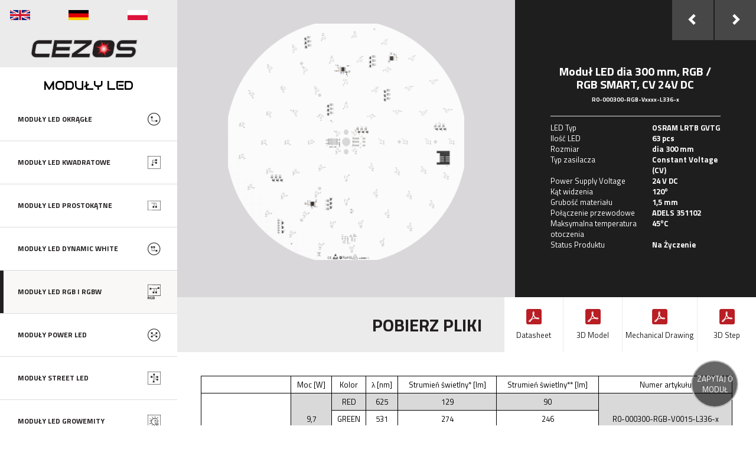

--- FILE ---
content_type: text/html
request_url: https://moduly.cezos.com/pl/moduly-led-rgb-i-rgbw/r0-000300-rgb-vxxxx-l336-x
body_size: 9850
content:
<!DOCTYPE html>
<html lang="pl">
	<head>
		<meta charset="utf-8">
		<meta http-equiv="X-UA-Compatible" content="IE=edge">
		<meta name="viewport" content="width=device-width, initial-scale=1">

		<title>Moduł LED
 dia 300 mm, RGB / RGB SMART, CV 24V DC - MODUŁY LED RGB I RGBW - Moduły LED - Cezos producent modułów LED,  projektowanie rozwiązań w technologii LED</title>
		<meta name="keywords" content="Moduły LED, producent modułów LED, projektowanie rozwiązań w technologii LED">

<meta name="description" content="  Moduły LED to innowacyjne rozwiązanie opracowane z konieczności pozyskania bardziej sprawna źródła światła, których żywotność wynosi do 50 000 godzin. Dodatkowa Zaleta cechującą się moduly led'owe JEST, ZE Ich dzialanie Nie wpływa szkodliwie na Środowisko Naturalne. Moduly LED produkowane przez Cezos DOSTEPNE SA w kilku wariantach: okrągłym, kwadratowym, prostokątnym, w version RGBW, Dynamic White, 230V oraz zasilania LED.">


		<link href="/css/bootstrap.min.css" rel="stylesheet">
		<link href="/css/animate.css" rel="stylesheet">
		<link href="/css/font-awesome.css" rel="stylesheet">
		<link href="/css/switchery.min.css" rel="stylesheet">
		<link href="/css/default.css" rel="stylesheet">

		<!--[if lt IE 9]>
		<script src="https://oss.maxcdn.com/html5shiv/3.7.2/html5shiv.min.js"></script>
		<script src="https://oss.maxcdn.com/respond/1.4.2/respond.min.js"></script>
		<![endif]-->
	</head>
	<body>
		<div id="preloader">
			<div class="spinner">
			  <div class="rect1"></div>
			  <div class="rect2"></div>
			  <div class="rect3"></div>
			  <div class="rect4"></div>
			  <div class="rect5"></div>
			</div>
		</div>
		<div class="nfo">
			<div>
				<p class="close"><img src="/img/close-modal.png" alt="close" /></p>
				<div></div>
			</div>
		</div>

		<div class="pytanie"><a class="ask2" href="#0">ZAPYTAJ O MODUŁ</a></div>
		<div class="sea">
			<div>
				<p class="close"><img src="/img/close-modal.png" alt="close" /></p>
				<div>
					<div>
                        <form id="zaw2" class="zaw" action="/pl/szukaj" lang="pl" method="post">
                            <h3>Choose filters</h3>
                            <hr />
                            <div class="row">
                                <div class="col-sm-6">
                                    <div class="input-group">
										<div class="col-sm-12">
												<p class="form-group"><input type="checkbox" value="x4" name="filter4" checked /> Kształt modułu</p>
											</div><div class="col-sm-12">
												<p class="form-group"><input type="checkbox" value="x39" name="filter39" checked /> Rodzaj modułu LED</p>
											</div><div class="col-sm-12">
												<p class="form-group"><input type="checkbox" value="x26" name="filter26" checked /> Rodzaj zasilania</p>
											</div><div class="col-sm-12">
												<p class="form-group"><input type="checkbox" value="x14" name="filter14" checked /> Długość</p>
											</div><div class="col-sm-12">
												<p class="form-group"><input type="checkbox" value="x15" name="filter15" checked /> Szerokość</p>
											</div><div class="col-sm-12">
												<p class="form-group"><input type="checkbox" value="x16" name="filter16" checked /> Średnica ∅</p>
											</div><div class="col-sm-12">
												<p class="form-group"><input type="checkbox" value="x5" name="filter5" /> Ilość diod LED</p>
											</div><div class="col-sm-12">
												<p class="form-group"><input type="checkbox" value="x27" name="filter27" /> Liczba kanałów</p>
											</div><div class="col-sm-12">
												<p class="form-group"><input type="checkbox" value="x11" name="filter11" /> Maksymalny prąd wejściowy</p>
											</div><div class="col-sm-12">
												<p class="form-group"><input type="checkbox" value="x30" name="filter30" /> Napięcie przewodzenia</p>
											</div><div class="col-sm-12">
												<p class="form-group"><input type="checkbox" value="x17" name="filter17" /> Moc modułu LED</p>
											</div><div class="col-sm-12">
												<p class="form-group"><input type="checkbox" value="x28" name="filter28" /> Minimalne CRI</p>
											</div><div class="col-sm-12">
												<p class="form-group"><input type="checkbox" value="x6" name="filter6" /> Temperatura barwowa</p>
											</div><div class="col-sm-12">
												<p class="form-group"><input type="checkbox" value="x34" name="filter34" /> Zakres temperatur barwowych</p>
											</div><div class="col-sm-12">
												<p class="form-group"><input type="checkbox" value="x24" name="filter24" /> Strumień świetlny @ 25°C</p>
											</div><div class="col-sm-12">
												<p class="form-group"><input type="checkbox" value="x25" name="filter25" /> Efektywność modułu @ 25°C</p>
											</div><div class="col-sm-12">
												<p class="form-group"><input type="checkbox" value="x29" name="filter29" /> Rodzaj podłączenia przewodów</p>
											</div><div class="col-sm-12">
												<p class="form-group"><input type="checkbox" value="x32" name="filter32" /> LED Modules Version</p>
											</div><div class="col-sm-12">
												<p class="form-group"><input type="checkbox" value="x78" name="filter78" /> Status Produktu</p>
											</div><div class="col-sm-12">
												<p class="form-group"><input type="checkbox" value="x75" name="filter75" /> Rodzaj optyki</p>
											</div><div class="col-sm-12">
												<p class="form-group"><input type="checkbox" value="x76" name="filter76" /> Rodzaj radiatora</p>
											</div><div class="col-sm-12">
												<p class="form-group"><input type="checkbox" value="x33" name="filter33" /> Kompatybilny z optyką</p>
											</div><div class="col-sm-12">
												<p class="form-group"><input type="checkbox" value="x40" name="filter40" /> Kompatybilny z radiatorem</p>
											</div>                                    </div>
                                </div>
                            </div>
							<hr />
                            <div class="row">
                                <div class="col-sm-3">
                                    <div class="input-group sub">
                                        <input type="reset" value="Zaznacz/Odznacz wszystkie" />
                                    </div>
                                </div>
                                <div class="col-sm-3 col-sm-offset-6">
                                    <div class="input-group sub">
                                        <input type="submit" name="save" value="Zastosuj zmiany" />
                                    </div>
                                </div>
                            </div>
                        </form>
                    </div>
				</div>
			</div>
		</div>

		<div class="nfo2">
			<div>
				<p class="close"><img src="/img/close-modal.png" alt="close" /></p>
				<div>
				<form action="moduly-led-rgb-i-rgbw" lang="pl" method="post"><h1>Zapytaj o moduł</h1><fieldset><div class="form-group col-sm-12 col-md-6"><input class="form-control" name="text1" type="text" placeholder="Imię" /></div><div class="form-group col-sm-12 col-md-6"><input class="form-control" name="text2" type="text" placeholder="Nazwisko" /></div><div class="form-group col-sm-12 col-md-6"><input class="form-control" name="text3" type="text" placeholder="Email" /></div><div class="form-group col-sm-12 col-md-6"><input class="form-control" name="text4" type="text" placeholder="Firma" /></div><div class="form-group col-sm-12"><textarea class="form-control" name="textarea1" placeholder="Wiadomość"></textarea></div><input type="hidden" name="modul" value="r0-000300-rgb-vxxxx-l336-x" /><input type="hidden" name="form_name" value="id-2" /><div class="form-group sub"><input type="submit" name="form_send-2" class="form-control btn" value="Wyślij wiadomość" /></div></fieldset>
					</form>				</div>
			</div>
		</div>

		<div class="nfo3d">
			<div>
				<p class="close"><img src="/img/close-modal.png" alt="close" /></p>
				<div><form action="moduly-led-rgb-i-rgbw" lang="pl" method="post"><h1>Zapytaj o moduł</h1><fieldset><div class="form-group col-sm-12 col-md-6"><input class="form-control" name="text1" type="text" placeholder="Imię" /></div><div class="form-group col-sm-12 col-md-6"><input class="form-control" name="text2" type="text" placeholder="Nazwisko" /></div><div class="form-group col-sm-12 col-md-6"><input class="form-control" name="text3" type="text" placeholder="Email" /></div><div class="form-group col-sm-12 col-md-6"><input class="form-control" name="text4" type="text" placeholder="Firma" /></div><div class="form-group col-sm-12"><textarea class="form-control" name="textarea1" placeholder="Wiadomość"></textarea></div><input type="hidden" name="modul" value="r0-000300-rgb-vxxxx-l336-x" /><input type="hidden" name="form_name" value="id-2" /><div class="form-group sub"><input type="submit" name="form_send-2" class="form-control btn" value="Wyślij wiadomość" /></div></fieldset>
					</form></div>
			</div>
		</div>
		<nav class="navbar navbar-default navbar-fixed-top">
			<div class="container-fluid">
				<div class="navbar-header">
					<button type="button" class="navbar-toggle collapsed" data-toggle="collapse" data-target="#navbar" aria-expanded="false" aria-controls="navbar">
						<span class="sr-only">Toggle navigation</span>
						<span class="icon-bar"></span>
						<span class="icon-bar"></span>
						<span class="icon-bar"></span>
					</button>
					<p class="lng"><a href="/en/rgb-and-rgbw-led-modules/r0-000300-rgb-vxxxx-l336-x"><img src="/img/en.png" alt="language" /></a><a href="/de/rgb-and-rgbw-led-modules/r0-000300-rgb-vxxxx-l336-x"><img src="/img/de.png" alt="language" /></a><a href="/pl/rgb-and-rgbw-led-modules/r0-000300-rgb-vxxxx-l336-x"><img src="/img/pl.png" alt="language" /></a></p>
					<h1><a class="navbar-brand" href="/pl/"><img src="/files/1/logo.png" alt="Modules" /></a></h1>
					<h2 class="hidden-sm hidden-xs">MODUŁY LED</h2>
				</div>
				<div id="navbar" class="navbar-collapse collapse navbar-right">
					<ul class="nav navbar-nav">
					<li class="togg"><a href="/pl/moduly-led-okragle" style="background-image: url(/files/category/1/okragle.png)" class="hidden-lg hidden-md dropdown-toggle" data-delay="1000" data-toggle="dropdown" role="button" aria-haspopup="true" aria-expanded="false">MODUŁY LED OKRĄGŁE</a><a class="hidden-sm hidden-xs" href="/pl/moduly-led-okragle" style="background-image: url(/files/category/1/okragle.png)" role="button" aria-haspopup="true" aria-expanded="false">MODUŁY LED OKRĄGŁE</a><ul class="dropdown-menu"><li><a href="/pl/moduly-led-okragle/r0-000110-xxx-c0120-p037-s0">Moduł LED
 dia 110 mm, SILVER, CC max. 150 mA</a></li><li><a href="/pl/moduly-led-okragle/r0-000110-xxx-c0240-p037-g0">Moduł LED
 dia 110 mm, GOLD, CC max. 300 mA</a></li><li><a href="/pl/moduly-led-okragle/r0-000110-xxx-vxxxx-p037-s0">Moduł LED
 dia 110 mm, SILVER / SILVER SMART, CV 24 V DC</a></li><li><a href="/pl/moduly-led-okragle/r0-000110-xxx-vxxxx-p037-g0">Moduł LED
 dia 110 mm, GOLD / GOLD SMART, CV 24 V DC</a></li><li><a href="/pl/moduly-led-okragle/r0-000140-xxx-c0240-k208-s0">Moduł LED
 dia 140 mm, SILVER , CC max. 240 mA</a></li><li><a href="/pl/moduly-led-okragle/r0-000140-xxx-c0480-k208-g0">Moduł LED
 dia 140 mm, GOLD, CC max. 600 mA</a></li><li><a href="/pl/moduly-led-okragle/r0-000140-xxx-vxxxx-k208-sx">Moduł LED
 dia 140 mm, SILVER / SILVER SMART, CV 24 V DC</a></li><li><a href="/pl/moduly-led-okragle/r0-000140-xxx-vxxxx-k208-gx">Moduł LED
 dia 140 mm, GOLD / GOLD SMART, CV 24 V DC</a></li><li><a href="/pl/moduly-led-okragle/r0-000170-xxx-c0360-p038-s0">Moduł LED
 dia 170 mm, SILVER, CC max. 360 mA</a></li><li><a href="/pl/moduly-led-okragle/r0-000170-xxx-c0720-p038-g0">Moduł LED
 dia 170 mm, GOLD, CC max. 720 mA</a></li><li><a href="/pl/moduly-led-okragle/r0-000170-xxx-vxxxx-p038-sx">Moduł LED
 dia 170 mm, SILVER / SILVER SMART, CV 24 V DC</a></li><li><a href="/pl/moduly-led-okragle/r0-000170-xxx-vxxxx-p038-gx">Moduł LED
 dia 170 mm, GOLD / GOLD SMART, CV 24 V DC</a></li><li><a href="/pl/moduly-led-okragle/r0-000200-xxx-c0600-p039-s0">Moduł LED
 dia 200 mm, SILVER, CC max. 600 mA</a></li><li><a href="/pl/moduly-led-okragle/r0-000200-xxx-c1200-p039-g0">Moduł LED
 dia 200 mm, GOLD, CC max. 1200 mA</a></li><li><a href="/pl/moduly-led-okragle/r0-000200-xxx-vxxxx-p039-sx">Moduł LED
 dia 200 mm, SILVER / SILVER SMART, CV 24 V DC</a></li><li><a href="/pl/moduly-led-okragle/r0-000200-xxx-vxxxx-p039-gx">Moduł LED
 dia 200 mm, GOLD / GOLD SMART, CV 24 V DC</a></li><li><a href="/pl/moduly-led-okragle/r0-000230-xxx-c0720-l425-s0">Moduł LED
 dia 230 mm, SILVER, CC max. 720 mA</a></li><li><a href="/pl/moduly-led-okragle/r0-000230-xxx-c1440-l425-g0">Moduł LED
 dia 230 mm, GOLD, CC max. 1440 mA</a></li><li><a href="/pl/moduly-led-okragle/r0-000230-xxx-vxxxx-l425-sx">Moduł LED
 dia 230 mm, SILVER / SILVER SMART, CV 24 V DC</a></li><li><a href="/pl/moduly-led-okragle/r0-000230-xxx-vxxxx-l425-gx">Moduł LED
 dia 230 mm, GOLD / GOLD SMART, CV 24 V DC</a></li><li><a href="/pl/moduly-led-okragle/r0-000260-xxx-c0840-j431-s0">Moduł LED
 dia 260 mm, SILVER, CC max. 840 mA</a></li><li><a href="/pl/moduly-led-okragle/r0-000260-xxx-c1680-j431-g0">Moduł LED
 dia 260 mm, GOLD, CC max. 1680 mA</a></li><li><a href="/pl/moduly-led-okragle/r0-000260-xxx-vxxxx-j431-sx">Moduł LED
 dia 260 mm, SILVER / SILVER SMART, CV 24 V DC</a></li><li><a href="/pl/moduly-led-okragle/r0-000260-xxx-vxxxx-j431-gx">Moduł LED
 dia 260 mm, GOLD / GOLD SMART, CV 24 V DC</a></li><li><a href="/pl/moduly-led-okragle/r0-000290-xxx-c1080-p040-s0">Moduł LED
 dia 290 mm, SILVER, CC max. 1080 mA</a></li><li><a href="/pl/moduly-led-okragle/r0-000290-xxx-c2160-p040-g0">Moduł LED
 dia 290 mm, GOLD, CC max. 2160 mA</a></li><li><a href="/pl/moduly-led-okragle/r0-000290-xxx-vxxxx-p040-sx">Moduł LED
 dia 290 mm, SILVER / SILVER SMART, CV 24 V DC</a></li><li><a href="/pl/moduly-led-okragle/r0-000290-xxx-vxxxx-p040-gx">Moduł LED
 dia 290 mm, GOLD / GOLD SMART, CV 24 V DC</a></li><li><a href="/pl/moduly-led-okragle/r0-000320-xxx-c1200-p041-s0">Moduł LED
 dia 320 mm, SILVER, CC max. 1200 mA</a></li><li><a href="/pl/moduly-led-okragle/r0-000320-xxx-c2400-p041-g0">Moduł LED
 dia 320 mm, GOLD, CC max. 2400 mA</a></li><li><a href="/pl/moduly-led-okragle/r0-000320-xxx-vxxxx-p041-sx">Moduł LED
 dia 320 mm, SILVER / SILVER SMART, CV 24 V DC</a></li><li><a href="/pl/moduly-led-okragle/r0-000320-xxx-vxxxx-p041-gx">Moduł LED
 dia 320 mm, GOLD / GOLD SMART, CV 24 V DC</a></li><li><a href="/pl/moduly-led-okragle/r0-000350-xxx-c1440-p042-s0">Moduł LED
 dia 350 mm, SILVER, CC max. 1440 mA</a></li><li><a href="/pl/moduly-led-okragle/r0-000350-xxx-c2880-p042-g0">Moduł LED
 dia 350 mm, GOLD, CC max. 2880 mA</a></li><li><a href="/pl/moduly-led-okragle/r0-000350-xxx-vxxxx-p042-sx">Moduł LED
 dia 350 mm, SILVER / SILVER SMART, CV 24 V DC</a></li><li><a href="/pl/moduly-led-okragle/r0-000350-xxx-vxxxx-p042-gx">Moduł LED
 dia 350 mm, GOLD / GOLD SMART, CV 24 V DC</a></li><li><a href="/pl/moduly-led-okragle/r0-000380-xxx-c1680-j437-s0">Moduł LED
 dia 380 mm, SILVER, CC max. 1680 mA</a></li><li><a href="/pl/moduly-led-okragle/r0-000380-xxx-c3360-j437-g0">Moduł LED
 dia 380 mm, GOLD, CC max. 3000 mA</a></li><li><a href="/pl/moduly-led-okragle/r0-000380-xxx-vxxxx-j437-sx">Moduł LED
 dia 380 mm, SILVER / SILVER SMART, CV 24 V DC</a></li><li><a href="/pl/moduly-led-okragle/r0-000380-xxx-vxxxx-j437-gx">Moduł LED
 dia 380 mm, GOLD / GOLD SMART, CV 24 V DC</a></li><li><a href="/pl/moduly-led-okragle/r0-000410-xxx-c1920-p043-s0">Moduł LED
 dia 410 mm, SILVER, CC max. 1920 mA</a></li><li><a href="/pl/moduly-led-okragle/r0-000410-xxx-c3840-p043-g0">Moduł LED
 dia 410 mm, GOLD, CC max. 3000 mA</a></li><li><a href="/pl/moduly-led-okragle/r0-000410-xxx-vxxxx-p043-sx">Moduł LED
 dia 410 mm, SILVER / SILVER SMART, CV 24 V DC</a></li><li><a href="/pl/moduly-led-okragle/r0-000410-xxx-vxxxx-p043-gx">Moduł LED
 dia 410 mm, GOLD / GOLD SMART, CV 24 V DC</a></li><li><a href="/pl/moduly-led-okragle/r0-000440-xxx-c2160-p044-s0">Moduł LED
 dia 440 mm, SILVER, CC max. 2160 mA</a></li><li><a href="/pl/moduly-led-okragle/r0-000440-xxx-c4320-p044-g0">Moduł LED
 dia 440 mm, GOLD, CC max. 3000 mA</a></li><li><a href="/pl/moduly-led-okragle/r0-000440-xxx-vxxxx-p044-sx">Moduł LED
 dia 440 mm, SILVER / SILVER SMART, CV 24 V DC</a></li><li><a href="/pl/moduly-led-okragle/r0-000440-xxx-vxxxx-p044-gx">Moduł LED
 dia 440 mm, GOLD / GOLD SMART, CV 24 V DC</a></li><li><a href="/pl/moduly-led-okragle/r0-000110-xxx-c0540-j072">Moduł LED
 dia 110 mm, J072, CC max. 540 mA</a></li><li><a href="/pl/moduly-led-okragle/r0-000110-xxx-vxxxx-j072">Moduł LED
 dia 110 mm, J072, CV 24 V DC</a></li><li><a href="/pl/moduly-led-okragle/r0-000140-xxx-c0720-j073">Moduł LED
 dia 140 mm, J073, CC max. 720 mA</a></li><li><a href="/pl/moduly-led-okragle/r0-000140-xxx-vxxxx-j073">Moduł LED
 dia 140 mm, J073, CV 24 V DC</a></li><li><a href="/pl/moduly-led-okragle/r0-000170-xxx-c0900-j074">Moduł LED
 dia 170 mm, J074, CC max. 900 mA</a></li><li><a href="/pl/moduly-led-okragle/r0-000170-xxx-vxxxx-j074">Moduł LED
 dia 170 mm, J074, CV 24 V DC</a></li><li><a href="/pl/moduly-led-okragle/r0-000200-xxx-c1080-j075">Moduł LED
 dia 200 mm, J075, CC max. 1080 mA</a></li><li><a href="/pl/moduly-led-okragle/r0-000200-xxx-vxxxx-j075">Moduł LED
 dia 200 mm, J075, CV 24 V DC</a></li><li><a href="/pl/moduly-led-okragle/r0-000230-xxx-c1260-j076">Moduł LED
 dia 230 mm, J076, CC max. 1260 mA</a></li><li><a href="/pl/moduly-led-okragle/r0-000230-xxx-vxxxx-j076">Moduł LED
 dia 230 mm, J076, CV 24 V DC</a></li><li><a href="/pl/moduly-led-okragle/r0-000260-xxx-c1440-j077">Moduł LED
 dia 260 mm, J077, CC max. 1440mA</a></li><li><a href="/pl/moduly-led-okragle/r0-000260-xxx-vxxxx-j077">Moduł LED
 dia 260 mm, J077, CV 24 V DC</a></li><li><a href="/pl/moduly-led-okragle/r0-000290-xxx-c1800-j078">Moduł LED
 dia 290 mm, J078, CC max. 1800mA</a></li><li><a href="/pl/moduly-led-okragle/r0-000290-xxx-vxxxx-j078">Moduł LED
 dia 290 mm, J078, CV 24 V DC</a></li><li><a href="/pl/moduly-led-okragle/r0-000320-xxx-c1980-j079">Moduł LED
 dia 320 mm, J079, CC max. 1980 mA</a></li><li><a href="/pl/moduly-led-okragle/r0-000320-xxx-vxxxx-j079">Moduł LED
 dia 320 mm, J079, CV 24 V DC</a></li><li><a href="/pl/moduly-led-okragle/r0-000350-xxx-c1440-j120">Moduł LED
 dia 350 mm, J120, CC max. 1440mA</a></li><li><a href="/pl/moduly-led-okragle/r0-000350-xxx-vxxxx-j120">Moduł LED
 dia 350 mm, J120, CV 24 V DC</a></li><li><a href="/pl/moduly-led-okragle/r0-000380-xxx-c1800-j134">Moduł LED
 dia 380 mm, J134, CC max. 1800 mA</a></li><li><a href="/pl/moduly-led-okragle/r0-000380-xxx-vxxxx-j134">Moduł LED
 dia 380 mm, J134, CV 24 V DC</a></li><li><a href="/pl/moduly-led-okragle/r0-000410-xxx-c1800-j135">Moduł LED
 dia 410 mm, J135, CC max. 1800 mA</a></li><li><a href="/pl/moduly-led-okragle/r0-000410-xxx-vxxxx-j135">Moduł LED
 dia 410 mm, J135, CV 24 V DC</a></li><li><a href="/pl/moduly-led-okragle/r0-000440-xxx-c1800-j136">Moduł LED
 dia 440 mm, J136, CC max. 1800 mA</a></li><li><a href="/pl/moduly-led-okragle/r0-000440-xxx-vxxxx-j136">Moduł LED
 dia 440 mm, J136, CV 24 V DC</a></li></ul></li><li class="togg"><a href="/pl/moduly-led-kwadratowe" style="background-image: url(/files/category/2/kwadratowe.png)" class="hidden-lg hidden-md dropdown-toggle" data-delay="1000" data-toggle="dropdown" role="button" aria-haspopup="true" aria-expanded="false">MODUŁY LED KWADRATOWE</a><a class="hidden-sm hidden-xs" href="/pl/moduly-led-kwadratowe" style="background-image: url(/files/category/2/kwadratowe.png)" role="button" aria-haspopup="true" aria-expanded="false">MODUŁY LED KWADRATOWE</a><ul class="dropdown-menu"><li><a href="/pl/moduly-led-kwadratowe/q0-100100-xxx-c0120-p045-s0">Moduł LED
 100x100 mm, SILVER, CC max. 120 mA</a></li><li><a href="/pl/moduly-led-kwadratowe/q0-100100-xxx-c0240-p045-g0">Moduł LED
 100x100 mm, GOLD, CC max. 240 mA</a></li><li><a href="/pl/moduly-led-kwadratowe/q0-100100-xxx-vxxxx-p045-sx">Moduł LED
 100x100 mm, SILVER / SILVER SMART, CV 24 V DC</a></li><li><a href="/pl/moduly-led-kwadratowe/q0-100100-xxx-vxxxx-p045-gx">Moduł LED
 100x100 mm, GOLD / GOLD SMART, CV 24 V DC</a></li><li><a href="/pl/moduly-led-kwadratowe/q0-150150-xxx-c0480-p031-s0">Moduł LED
 150x150 mm, SILVER, CC max. 480 mA</a></li><li><a href="/pl/moduly-led-kwadratowe/q0-150150-xxx-c0960-p031-g0">Moduł LED
 150x150 mm, GOLD, CC max. 960 mA</a></li><li><a href="/pl/moduly-led-kwadratowe/q0-150150-xxx-vxxxx-p031-sx">Moduł LED
 150x150 mm, SILVER / SILVER SMART, CV 24 V DC</a></li><li><a href="/pl/moduly-led-kwadratowe/q0-150150-xxx-vxxxx-p031-gx">Moduł LED
 150x150 mm, GOLD / GOLD SMART, CV 24 V DC</a></li><li><a href="/pl/moduly-led-kwadratowe/q0-200200-xxx-c0600-p046-s0">Moduł LED
 200x200 mm, SILVER, CC max. 600 mA</a></li><li><a href="/pl/moduly-led-kwadratowe/q0-200200-xxx-c1200-p046-g0">Moduł LED
 200x200 mm, GOLD, CC max. 1200 mA</a></li><li><a href="/pl/moduly-led-kwadratowe/q0-200200-xxx-vxxxx-p046-sx">Moduł LED
 200x200 mm, SILVER / SILVER SMART, CV 24 V DC</a></li><li><a href="/pl/moduly-led-kwadratowe/q0-200200-xxx-vxxxx-p046-gx">Moduł LED
 200x200 mm, GOLD / GOLD SMART, CV 24 V DC</a></li><li><a href="/pl/moduly-led-kwadratowe/q0-250250-xxx-c1080-p030-s0">Moduł LED
 250x250 mm, SILVER, CC max. 1080 mA</a></li><li><a href="/pl/moduly-led-kwadratowe/q0-250250-xxx-c2160-p030-g0">Moduł LED
 250x250 mm, GOLD, CC max. 2160 mA</a></li><li><a href="/pl/moduly-led-kwadratowe/q0-250250-xxx-vxxxx-p030-sx">Moduł LED
 250x250 mm, SILVER / SILVER SMART, CV 24 V DC</a></li><li><a href="/pl/moduly-led-kwadratowe/q0-250250-xxx-vxxxx-p030-gx">Moduł LED
 250x250 mm, GOLD / GOLD SMART, CV 24 V DC</a></li><li><a href="/pl/moduly-led-kwadratowe/q0-300300-xxx-c1080-p047-s0">Moduł LED
 300x300 mm, SILVER, CC max. 1080 mA</a></li><li><a href="/pl/moduly-led-kwadratowe/q0-300300-xxx-c2160-p047-g0">Moduł LED
 300x300 mm, GOLD, CC max. 2160 mA</a></li><li><a href="/pl/moduly-led-kwadratowe/q0-300300-xxx-vxxxx-p047-sx">Moduł LED
 300x300 mm, SILVER / SILVER SMART, CV 24 V DC</a></li><li><a href="/pl/moduly-led-kwadratowe/q0-300300-xxx-vxxxx-p047-gx">Moduł LED
 300x300 mm, GOLD / GOLD SMART, CV 24 V DC</a></li><li><a href="/pl/moduly-led-kwadratowe/q0-350350-xxx-c1920-l432-s0">Moduł LED
 350x350 mm, SILVER, CC max. 1920 mA</a></li><li><a href="/pl/moduly-led-kwadratowe/q0-350350-xxx-c3840-l432-g0">Moduł LED
 350x350 mm, GOLD, CC max. 3000 mA</a></li><li><a href="/pl/moduly-led-kwadratowe/q0-350350-xxx-vxxxx-l432-sx">Moduł LED
 350x350 mm, SILVER / SILVER SMART, CV 24 V DC</a></li><li><a href="/pl/moduly-led-kwadratowe/q0-350350-xxx-vxxxx-l432-gx">Moduł LED
 350x350 mm, GOLD / GOLD SMART, CV 24 V DC</a></li><li><a href="/pl/moduly-led-kwadratowe/q0-400400-xxx-c1920-l315-s0">Moduł LED
 400x400 mm, SILVER, CC max. 1920 mA</a></li><li><a href="/pl/moduly-led-kwadratowe/q0-400400-xxx-c3840-l315-g0">Moduł LED
 400x400 mm, GOLD, CC max. 3000 mA</a></li><li><a href="/pl/moduly-led-kwadratowe/q0-400400-xxx-vxxxx-l315-sx">Moduł LED
 400x400 mm, SILVER / SILVER SMART, CV 24V DC</a></li><li><a href="/pl/moduly-led-kwadratowe/q0-400400-xxx-vxxxx-l315-gx">Moduł LED
 400x400 mm, GOLD / GOLD SMART, CV 24V DC</a></li><li><a href="/pl/moduly-led-kwadratowe/q0-450450-xxx-c3000-j435-s0">Moduł LED
 450x450 mm, SILVER, CC max. 3000 mA</a></li><li><a href="/pl/moduly-led-kwadratowe/q0-450450-xxx-c6000-j435-g0">Moduł LED
 450x450 mm, GOLD, CC max. 3000 mA</a></li><li><a href="/pl/moduly-led-kwadratowe/q0-450450-xxx-vxxxx-j435-sx">Moduł LED
 450x450 mm, SILVER / SILVER SMART, CV 24V DC</a></li><li><a href="/pl/moduly-led-kwadratowe/q0-450450-xxx-vxxxx-j435-gx">Moduł LED
 450x450 mm, GOLD / GOLD SMART, CV 24V DC</a></li><li><a href="/pl/moduly-led-kwadratowe/q0-020020-xxx-vxxxx-l110">Moduł LED
 20x20 mm, L110, CV 24 V DC</a></li><li><a href="/pl/moduly-led-kwadratowe/q0-100100-xxx-c0720-j232">Moduł LED
 100x100 mm, J232, CC max. 720 mA</a></li><li><a href="/pl/moduly-led-kwadratowe/q0-100100-xxx-c0540-lb015">Moduł LED
 100x100 mm, LB015, CC max. 540 mA</a></li><li><a href="/pl/moduly-led-kwadratowe/q0-100100-xxx-vxxxx-lb015">Moduł LED
 100x100 mm, LB015, CV 24 V DC</a></li><li><a href="/pl/moduly-led-kwadratowe/q0-150150-xxx-c0720-lb010">Moduł LED
 150x150 mm, LB010, CC max. 720 mA</a></li><li><a href="/pl/moduly-led-kwadratowe/q0-150150-xxx-vxxxx-lb010">Moduł LED
 150x150 mm, LB010, CV 24 V DC</a></li><li><a href="/pl/moduly-led-kwadratowe/q0-200200-xxx-c1080-lb011">Moduł LED
 200x200 mm, LB011, CC max. 1080 mA</a></li><li><a href="/pl/moduly-led-kwadratowe/q0-200200-xxx-vxxxx-lb011">Moduł LED
 200x200 mm, LB011, CV 24 V DC</a></li><li><a href="/pl/moduly-led-kwadratowe/q0-250250-xxx-c1440-lb008">Moduł LED
 250x250 mm, LB008, CC max. 1440 mA</a></li><li><a href="/pl/moduly-led-kwadratowe/q0-250250-xxx-vxxxx-lb008">Moduł LED
 250x250 mm, LB008, CV 24 V DC</a></li><li><a href="/pl/moduly-led-kwadratowe/q0-270270-xxx-c1980-j047">Moduł LED
 270x270 mm, J047, CC max. 1980 mA</a></li><li><a href="/pl/moduly-led-kwadratowe/q0-270270-xxx-vxxxx-j047">Moduł LED
 270x270 mm, J047, CV 24 V DC</a></li><li><a href="/pl/moduly-led-kwadratowe/q0-300300-xxx-c1440-lb009">Moduł LED
 300x300 mm, LB009, CC max. 1440 mA</a></li><li><a href="/pl/moduly-led-kwadratowe/q0-300300-xxx-vxxxx-lb009">Moduł LED
 300x300 mm, LB009, CV 24 V DC</a></li></ul></li><li class="togg"><a href="/pl/moduly-led-prostokatne" style="background-image: url(/files/category/3/prostokat.png)" class="hidden-lg hidden-md dropdown-toggle" data-delay="1000" data-toggle="dropdown" role="button" aria-haspopup="true" aria-expanded="false">MODUŁY LED PROSTOKĄTNE</a><a class="hidden-sm hidden-xs" href="/pl/moduly-led-prostokatne" style="background-image: url(/files/category/3/prostokat.png)" role="button" aria-haspopup="true" aria-expanded="false">MODUŁY LED PROSTOKĄTNE</a><ul class="dropdown-menu"><li><a href="/pl/moduly-led-prostokatne/l0-090010-xxx-vxxxx-k085">Moduł LED
 90x10 mm, K085, CV 24 V DC</a></li><li><a href="/pl/moduly-led-prostokatne/l0-100010-xxx-c0720-j334">Moduł LED
 100x10 mm, J334, CC max. 720 mA</a></li><li><a href="/pl/moduly-led-prostokatne/l0-100010-xxx-vxxxx-lb019">Moduł LED
 100x10 mm, LB019, CV 24 V DC</a></li><li><a href="/pl/moduly-led-prostokatne/l0-100010-xxx-vxxxx-k060">Moduł LED
 100x10 mm, K060, CV 24 V DC</a></li><li><a href="/pl/moduly-led-prostokatne/l0-100010-xxx-vxxxx-k269">Moduł LED
 100x10 mm, K269, CV 24 V DC</a></li><li><a href="/pl/moduly-led-prostokatne/l0-100010-xxx-vxxxx-k273">Moduł LED
 100x10 mm, K273, CV 24 V DC</a></li><li><a href="/pl/moduly-led-prostokatne/l0-100012-xxx-vxxxx-l139">Moduł LED
 100x12 mm, L139, CV 24 V DC</a></li><li><a href="/pl/moduly-led-prostokatne/l0-158024-xxx-c0160-k272">Moduł LED
 158x24 mm, K272, CC max. 160mA</a></li><li><a href="/pl/moduly-led-prostokatne/l0-158024-xxx-c0160-p057">Moduł LED
 158x24 mm, P057, CC max. 160mA</a></li><li><a href="/pl/moduly-led-prostokatne/l0-160024-xxx-c0720-k255">Moduł LED
 160x24 mm, K255, CC max. 720mA</a></li><li><a href="/pl/moduly-led-prostokatne/l0-198025-xxx-vxxxx-l137">Moduł LED
 198x25 mm, L137, CV 24 V DC</a></li><li><a href="/pl/moduly-led-prostokatne/l0-280020-xxx-c0360-k204">Moduł LED
 280x20 mm, K204, CC max. 360 mA</a></li><li><a href="/pl/moduly-led-prostokatne/l0-280020-xxx-c0540-k207">Moduł LED
 280x20 mm, K207, CC max. 540 mA</a></li><li><a href="/pl/moduly-led-prostokatne/l0-280020-xxx-c0720-k202">Moduł LED
 280x20 mm, K202, CC max. 720 mA</a></li><li><a href="/pl/moduly-led-prostokatne/l0-280024-xxx-c0800-l267">Moduł LED
 280x24 mm, L267, CC max. 800 mA</a></li><li><a href="/pl/moduly-led-prostokatne/l0-280024-xxx-c0600-k164">Moduł LED
 280x24 mm, K164, CC max. 600 mA</a></li><li><a href="/pl/moduly-led-prostokatne/l0-432010-xxx-vxxxx-j151">Moduł LED
 432x10 mm, J151, CV 24 V DC</a></li><li><a href="/pl/moduly-led-prostokatne/l0-432010-xxx-c0360-j151">Moduł LED
 432x10 mm, J151, CC max. 360 mA</a></li><li><a href="/pl/moduly-led-prostokatne/l0-560020-xxx-c0360-k205">Moduł LED
 560x20 mm, K205, CC max. 360 mA</a></li><li><a href="/pl/moduly-led-prostokatne/l0-560020-xxx-c0540-k206">Moduł LED
 560x20 mm, K206, CC max. 540 mA</a></li><li><a href="/pl/moduly-led-prostokatne/l0-560020-xxx-c0720-k203">Moduł LED
 560x20 mm, K203, CC max. 720 mA</a></li><li><a href="/pl/moduly-led-prostokatne/l0-560024-xxx-c0600-k165">Moduł LED
 560x24 mm, K165, CC max. 600mA</a></li><li><a href="/pl/moduly-led-prostokatne/l0-150008-xxx-vxxxx-l112">Moduł LED
 150x80 mm, L112, CV 24 V DC</a></li><li><a href="/pl/moduly-led-prostokatne/l0-200100-xxx-vxxxx-l111">Moduł LED
 200x100 mm, L111, CV 24 V DC</a></li><li><a href="/pl/moduly-led-prostokatne/l0-278053-xxx-cxxxx-k070">Moduł LED
 278x53 mm, K070, CC max. 600mA or 1200 mA</a></li></ul></li><li class="togg"><a href="/pl/moduly-led-dynamic-white" style="background-image: url(/files/category/5/leddynamic.png)" class="hidden-lg hidden-md dropdown-toggle" data-delay="1000" data-toggle="dropdown" role="button" aria-haspopup="true" aria-expanded="false">MODUŁY LED DYNAMIC WHITE</a><a class="hidden-sm hidden-xs" href="/pl/moduly-led-dynamic-white" style="background-image: url(/files/category/5/leddynamic.png)" role="button" aria-haspopup="true" aria-expanded="false">MODUŁY LED DYNAMIC WHITE</a><ul class="dropdown-menu"><li><a href="/pl/moduly-led-dynamic-white/r0-000110-xdw-c0120-p037-s0">Moduł LED
 dia 110 mm, SILVER, DW CC max. 120 mA</a></li><li><a href="/pl/moduly-led-dynamic-white/r0-000110-xdw-vxxxx-p037-s0">Moduł LED
 dia 110 mm, SILVER / SILVER SMART, DW 24 V DC</a></li><li><a href="/pl/moduly-led-dynamic-white/r0-000140-xdw-c0240-k208-s0">Moduł LED
 dia 140 mm, SILVER, DW CC max. 240 mA</a></li><li><a href="/pl/moduly-led-dynamic-white/r0-000140-xdw-vxxxx-k208-sx">Moduł LED
 dia 140 mm, SILVER / SILVER SMART, DW 24 V DC</a></li><li><a href="/pl/moduly-led-dynamic-white/r0-000170-xdw-c0360-p038-s0">Moduł LED
 dia 170 mm, SILVER, DW CC max. 360 mA</a></li><li><a href="/pl/moduly-led-dynamic-white/r0-000170-xdw-vxxxx-p038-sx">Moduł LED
 dia 170 mm, SILVER / SILVER SMART, DW 24 V DC</a></li><li><a href="/pl/moduly-led-dynamic-white/r0-000200-xdw-c0600-p039-s0">Moduł LED
 dia 200 mm, SILVER, DW CC max. 600mA</a></li><li><a href="/pl/moduly-led-dynamic-white/r0-000200-xdw-vxxxx-p039-sx">Moduł LED
 dia 200 mm, SILVER / SILVER SMART, DW 24V DC</a></li><li><a href="/pl/moduly-led-dynamic-white/r0-000230-xdw-c0720-l425-s0">Moduł LED
 dia 230 mm, SILVER, DW CC max. 720 mA</a></li><li><a href="/pl/moduly-led-dynamic-white/r0-000230-xdw-vxxxx-l425-sx">Moduł LED
 dia 230 mm, SILVER / SILVER SMART, DW 24 V DC</a></li><li><a href="/pl/moduly-led-dynamic-white/r0-000260-xdw-c0840-j431-s0">Moduł LED
 dia 260 mm, SILVER, DW CC max. 840 mA</a></li><li><a href="/pl/moduly-led-dynamic-white/r0-000260-xdw-vxxxx-j431-sx">Moduł LED
 dia 260 mm, SILVER / SILVER SMART, DW 24 V DC</a></li><li><a href="/pl/moduly-led-dynamic-white/r0-000290-xdw-c1080-p040-s0">Moduł LED
 dia 290 mm, SILVER, DW CC max. 1080 mA</a></li><li><a href="/pl/moduly-led-dynamic-white/r0-000290-xdw-vxxxx-p040-sx">Moduł LED
 dia 290 mm, SILVER / SILVER SMART, DW 24 V DC</a></li><li><a href="/pl/moduly-led-dynamic-white/r0-000320-xdw-c1200-p041-s0">Moduł LED
 dia 320 mm, SILVER, DW CC max. 1200 mA</a></li><li><a href="/pl/moduly-led-dynamic-white/r0-000320-xdw-vxxxx-p041-sx">Moduł LED
 dia 320 mm, SILVER / SILVER SMART, DW 24 V DC</a></li><li><a href="/pl/moduly-led-dynamic-white/r0-000350-xdw-c1440-p042-s0">Moduł LED
 dia 350 mm, SILVER, DW CC max. 1440 mA</a></li><li><a href="/pl/moduly-led-dynamic-white/r0-000350-xdw-vxxxx-p042-sx">Moduł LED
 dia 350 mm, SILVER / SILVER SMART, DW 24 V DC</a></li><li><a href="/pl/moduly-led-dynamic-white/r0-000380-xdw-c1380-j437-s0">Moduł LED
 dia 380 mm, SILVER, DW CC max. 1680 mA</a></li><li><a href="/pl/moduly-led-dynamic-white/r0-000380-xdw-vxxxx-j437-sx">Moduł LED
 dia 380 mm, SILVER / SILVER SMART, DW 24 V DC</a></li><li><a href="/pl/moduly-led-dynamic-white/r0-000410-xdw-c1920-p043-s0">Moduł LED
 dia 410 mm, SILVER, DW CC max. 1920 mA</a></li><li><a href="/pl/moduly-led-dynamic-white/r0-000410-xdw-vxxxx-p043-sx">Moduł LED
 dia 410 mm, SILVER / SILVER SMART, DW 24 V DC</a></li><li><a href="/pl/moduly-led-dynamic-white/r0-000440-xdw-c2160-p044-s0">Moduł LED
 dia 440 mm, SILVER, DW CC max. 2160 mA</a></li><li><a href="/pl/moduly-led-dynamic-white/r0-000440-xdw-vxxxx-p044-sx">Moduł LED
 dia 440 mm, SILVER / SILVER SMART, DW 24 V DC</a></li><li><a href="/pl/moduly-led-dynamic-white/q0-100100-xdw-c0120-p045-s0">Moduł LED
 100x100 mm, SILVER, DW CC max. 120 mA</a></li><li><a href="/pl/moduly-led-dynamic-white/q0-100100-xdw-vxxxx-p045-sx">Moduł LED
 100x100 mm, SILVER / SILVER SMART, DW 24 V DC</a></li><li><a href="/pl/moduly-led-dynamic-white/q0-150150-xdw-c0480-p031-s0">Moduł LED
 150x150 mm, SILVER, DW CC max. 480 mA</a></li><li><a href="/pl/moduly-led-dynamic-white/q0-150150-xdw-vxxxx-p031-sx">Moduł LED
 150x150 mm, SILVER / SILVER SMART, DW 24 V DC</a></li><li><a href="/pl/moduly-led-dynamic-white/q0-200200-xdw-c0600-p046-s0">Moduł LED
 200x200 mm, SILVER, DW CC max. 600 mA</a></li><li><a href="/pl/moduly-led-dynamic-white/q0-200200-xdw-vxxxx-p046-sx">Moduł LED
 200x200 mm, SILVER / SILVER SMART, DW 24 V DC</a></li><li><a href="/pl/moduly-led-dynamic-white/q0-250250-xdw-c1080-p030-s0">Moduł LED
 250x250 mm, SILVER, DW CC max. 1080 mA</a></li><li><a href="/pl/moduly-led-dynamic-white/q0-250250-xdw-vxxxx-p030-sx">Moduł LED
 250x250 mm, SILVER / SILVER SMART, DW 24 V DC</a></li><li><a href="/pl/moduly-led-dynamic-white/q0-300300-xdw-c1080-p047-s0">Moduł LED
 300x300 mm, SILVER, DW CC max. 1080 mA</a></li><li><a href="/pl/moduly-led-dynamic-white/q0-300300-xdw-vxxxx-p047-sx">Moduł LED
 300x300 mm, SILVER / SILVER SMART, DW 24 V DC</a></li><li><a href="/pl/moduly-led-dynamic-white/q0-350350-xdw-c1920-l432-s0">Moduł LED
 350x350 mm, SILVER, DW CC max. 1920 mA</a></li><li><a href="/pl/moduly-led-dynamic-white/q0-350350-xdw-vxxxx-l432-sx">Moduł LED
 350x350 mm, SILVER / SILVER SMART, DW 24 V DC</a></li><li><a href="/pl/moduly-led-dynamic-white/q0-400400-xdw-c1920-l315-s0">Moduł LED
 400x400 mm, SILVER, DW CC max. 1920 mA</a></li><li><a href="/pl/moduly-led-dynamic-white/q0-400400-xdw-vxxxx-l315-sx">Moduł LED
 400x400 mm, SILVER / SILVER SMART, DW 24V DC</a></li><li><a href="/pl/moduly-led-dynamic-white/q0-450450-xdw-c3000-j435-s0">Moduł LED
 450x450 mm, SILVER, DW CC max. 3000 mA</a></li><li><a href="/pl/moduly-led-dynamic-white/q0-450450-xdw-vxxxx-j435-sx">Moduł LED
 450x450 mm, SILVER / SILVER SMART, DW 24V DC</a></li><li><a href="/pl/moduly-led-dynamic-white/r0-000250-xdw-vxxxx-j085">Moduł LED
 dia 250 mm, J085, DW CV 24 V DC</a></li><li><a href="/pl/moduly-led-dynamic-white/l0-100010-xdw-vxxxx-lb017">Moduł LED
 100x10 mm, LB017, DW CV 24 V DC</a></li><li><a href="/pl/moduly-led-dynamic-white/dr-384336-xxx-vxxxx-p187">Moduł LED
 dia 384-336 mm, P187, DW 24 V DC</a></li></ul></li><li class="togg active"><a href="/pl/moduly-led-rgb-i-rgbw" style="background-image: url(/files/category/4/rgb.png)" class="hidden-lg hidden-md dropdown-toggle" data-delay="1000" data-toggle="dropdown" role="button" aria-haspopup="true" aria-expanded="false">MODUŁY LED RGB I RGBW</a><a class="hidden-sm hidden-xs" href="/pl/moduly-led-rgb-i-rgbw" style="background-image: url(/files/category/4/rgb.png)" role="button" aria-haspopup="true" aria-expanded="false">MODUŁY LED RGB I RGBW</a><ul class="dropdown-menu"><li><a href="/pl/moduly-led-rgb-i-rgbw/r0-000100-rgb-vxxxx-l334-x">Moduł LED
 dia 100 mm, RGB / RGB SMART, CV 24V DC</a></li><li><a href="/pl/moduly-led-rgb-i-rgbw/r0-000100-rxx-vxxxx-l334-x">Moduł LED
 dia 100 mm, RGBW / RGBW SMART, CV 24V DC</a></li><li><a href="/pl/moduly-led-rgb-i-rgbw/r0-000150-rgb-vxxxx-j337-x">Moduł LED
 dia 150 mm, RGB / RGB SMART, CV 24V DC</a></li><li><a href="/pl/moduly-led-rgb-i-rgbw/r0-000150-rxx-vxxxx-j337-x">Moduł LED
 dia 150 mm, RGBW / RGBW SMART, CV 24V DC</a></li><li><a href="/pl/moduly-led-rgb-i-rgbw/r0-000200-rgb-vxxxx-l335-x">Moduł LED
 dia 200 mm, RGB / RGB SMART, CV 24V DC</a></li><li><a href="/pl/moduly-led-rgb-i-rgbw/r0-000200-rxx-vxxxx-l335-x">Moduł LED
 dia 200 mm, RGBW / RGBW SMART, CV 24V DC</a></li><li><a href="/pl/moduly-led-rgb-i-rgbw/r0-000250-rgb-vxxxx-j338-x">Moduł LED
 dia 250 mm, RGB / RGB SMART, CV 24V DC</a></li><li><a href="/pl/moduly-led-rgb-i-rgbw/r0-000250-rxx-vxxxx-j338-x">Moduł LED
 dia 250 mm, RGBW / RGBW SMART, CV 24V DC</a></li><li class="active"><a href="/pl/moduly-led-rgb-i-rgbw/r0-000300-rgb-vxxxx-l336-x">Moduł LED
 dia 300 mm, RGB / RGB SMART, CV 24V DC</a></li><li><a href="/pl/moduly-led-rgb-i-rgbw/r0-000300-rxx-vxxxx-l336-x">Moduł LED
 dia 300 mm, RGBW / RGBW SMART, CV 24V DC</a></li><li><a href="/pl/moduly-led-rgb-i-rgbw/r0-000350-rgb-vxxxx-j339-x">Moduł LED
 dia 350 mm, RGB / RGB SMART, CV 24V DC</a></li><li><a href="/pl/moduly-led-rgb-i-rgbw/r0-000350-rxx-vxxxx-j339-x">Moduł LED
 dia 350 mm, RGBW / RGBW SMART, CV 24V DC</a></li><li><a href="/pl/moduly-led-rgb-i-rgbw/r0-000400-rgb-vxxxx-j388-x">Moduł LED
 dia 400 mm, RGB / RGB SMART, CV 24V DC</a></li><li><a href="/pl/moduly-led-rgb-i-rgbw/r0-000400-rxx-vxxxx-j388-x">Moduł LED
 dia 400 mm, RGBW / RGBW SMART, CV 24V DC</a></li><li><a href="/pl/moduly-led-rgb-i-rgbw/q0-150150-rgb-vxxxx-l332-x">Moduł LED
 150x150 mm, RGB / RGB SMART, CV 24V DC</a></li><li><a href="/pl/moduly-led-rgb-i-rgbw/q0-150150-rxx-vxxxx-l332-x">Moduł LED
 150x150 mm, RGBW / RGBW SMART, CV 24V DC</a></li><li><a href="/pl/moduly-led-rgb-i-rgbw/q0-200200-rgb-vxxxx-l333-x">Moduł LED
 200x200 mm, RGB / RGB SMART, CV 24V DC</a></li><li><a href="/pl/moduly-led-rgb-i-rgbw/q0-200200-rxx-vxxxx-l333-x">Moduł LED
 200x200 mm, RGBW / RGBW SMART, CV 24V DC</a></li><li><a href="/pl/moduly-led-rgb-i-rgbw/q0-250250-rgb-vxxxx-j335-x">Moduł LED
 250x250 mm, RGB / RGB SMART, CV 24V DC</a></li><li><a href="/pl/moduly-led-rgb-i-rgbw/q0-250250-rxx-vxxxx-j335-x">Moduł LED
 250x250 mm, RGBW / RGBW SMART, CV 24V DC</a></li><li><a href="/pl/moduly-led-rgb-i-rgbw/q0-300300-rgb-vxxxx-j336-x">Moduł LED
 300x300 mm, RGB / RGB SMART, CV 24V DC</a></li><li><a href="/pl/moduly-led-rgb-i-rgbw/q0-300300-rxx-vxxxx-j336-x">Moduł LED
 300x300 mm, RGBW / RGBW SMART, CV 24V DC</a></li><li><a href="/pl/moduly-led-rgb-i-rgbw/l0-100010-rgb-vxxxx-k069">Moduł LED
 100x10 mm, RGB – K069, CV 24V DC</a></li><li><a href="/pl/moduly-led-rgb-i-rgbw/l0-100010-rxx-vxxxx-k069">Moduł LED
 100x10 mm, RGBW – K069, CV 24V DC</a></li><li><a href="/pl/moduly-led-rgb-i-rgbw/l0-200016-rgb-vxxxx-lb013">Moduł LED
 200x16 mm, RGB - LB013, CV 24 V DC</a></li><li><a href="/pl/moduly-led-rgb-i-rgbw/l0-200016-rxx-vxxxx-lb013">Moduł LED
 200x16 mm, RGBW - LB013, CV 24 V DC</a></li><li><a href="/pl/moduly-led-rgb-i-rgbw/r0-000200-rxx-vxxxx-j080">Moduł LED
 dia 200 mm, RGB / RGBW - J080, CV 24 V DC</a></li><li><a href="/pl/moduly-led-rgb-i-rgbw/r0-000250-rxx-vxxxx-j084">Moduł LED
 dia 250 mm, RGB / RGBW - J084, CV 24 V DC</a></li></ul></li><li class="togg"><a href="/pl/moduly-power-led" style="background-image: url(/files/category/7/power.png)" class="hidden-lg hidden-md dropdown-toggle" data-delay="1000" data-toggle="dropdown" role="button" aria-haspopup="true" aria-expanded="false">MODUŁY POWER LED</a><a class="hidden-sm hidden-xs" href="/pl/moduly-power-led" style="background-image: url(/files/category/7/power.png)" role="button" aria-haspopup="true" aria-expanded="false">MODUŁY POWER LED</a><ul class="dropdown-menu"><li><a href="/pl/moduly-power-led/cl-050007-xxx-c0540-l009">Moduł LED
 50x7mm, CEVILED - L009, CC max. 540mA</a></li><li><a href="/pl/moduly-power-led/cl-050007-xxx-c1200-l192">Moduł LED
 50x7mm, CEVILED – L192, CC max. 1200 mA</a></li><li><a href="/pl/moduly-power-led/cl-050007-xxx-cxxxx-l171">Moduł LED
 50x7mm, CEVILED – L171, CC max. 2400mA</a></li><li><a href="/pl/moduly-power-led/cl-050007-xdw-c1200-l145">Moduł LED
 50x7mm, CEVILED – L145, CC max. 1200mA</a></li><li><a href="/pl/moduly-power-led/r0-000010-xxx-c1800-l158">Moduł LED
 dia 10 mm, POWER LED – L158, CC max. 1800mA</a></li><li><a href="/pl/moduly-power-led/h0-000020-xxx-c1800-j088">Moduł LED
 dia 20 mm, POWER LED – J088, CC max. 1800mA</a></li><li><a href="/pl/moduly-power-led/r0-000044-xxx-c1800-l037">Moduł LED
 dia 44 mm, POWER LED – L037, CC max. 1800mA</a></li><li><a href="/pl/moduly-power-led/r0-000044-xxx-vxxxx-l037">Moduł LED
 dia 44 mm, POWER LED – L037, CV 12V DC</a></li><li><a href="/pl/moduly-power-led/q0-030030-xxx-c1800-l134">Moduł LED
 30x30mm, POWER LED – L134, CC max. 1800mA</a></li><li><a href="/pl/moduly-power-led/l0-286024-xxx-c1800-k147">Moduł LED
 286x24 mm, POWER LED – K147, CC max. 1800mA</a></li></ul></li><li class="togg"><a href="/pl/moduly-street-led" style="background-image: url(/files/category/8/street.png)" class="hidden-lg hidden-md dropdown-toggle" data-delay="1000" data-toggle="dropdown" role="button" aria-haspopup="true" aria-expanded="false">MODUŁY STREET LED</a><a class="hidden-sm hidden-xs" href="/pl/moduly-street-led" style="background-image: url(/files/category/8/street.png)" role="button" aria-haspopup="true" aria-expanded="false">MODUŁY STREET LED</a><ul class="dropdown-menu"><li><a href="/pl/moduly-street-led/q0-050050-xxx-cxxxx-k297">Moduł LED
 50x50 mm, STREET – K297</a></li><li><a href="/pl/moduly-street-led/q0-060060-xxx-c1800-k075">Moduł LED
 60x60 mm, STREET – K075, CC max. 1800mA</a></li><li><a href="/pl/moduly-street-led/q0-060060-xxx-c1500-k158">Moduł LED
 60x60 mm, STREET – K158, CC max. 1500mA</a></li><li><a href="/pl/moduly-street-led/q0-070070-xxx-c1800-k190">Moduł LED
 70x70 mm, STREET – K190, CC max. 1800mA</a></li><li><a href="/pl/moduly-street-led/q0-081081-xxx-c1800-k219">Moduł LED
 81x81 mm, STREET – K219, CC max. 1800mA</a></li><li><a href="/pl/moduly-street-led/q0-120120-xxx-c1800-k077">Moduł LED
 120x120 mm, STREET – K077, CC max. 1800 mA</a></li><li><a href="/pl/moduly-street-led/q0-135135-xxx-c3600-k319">Moduł LED
 135x135 mm, STREET – K319, CC max. 3600mA</a></li><li><a href="/pl/moduly-street-led/q0-187187-xxx-c1800-j197">Moduł LED
 187x187 mm, STREET – J197, CC max. 1800 mA</a></li><li><a href="/pl/moduly-street-led/l0-129025-xxx-c1800-k062">Moduł LED
 129,8x25,4 mm, STREET – K062, CC max. 1800 mA</a></li><li><a href="/pl/moduly-street-led/l0-120060-xxx-c1800-k076">Moduł LED
 120x60 mm, STREET – K076, CC max. 1800 mA</a></li><li><a href="/pl/moduly-street-led/l0-145044-xxx-c1800-k174">Moduł LED
 145x43,5 mm, STREET – K174, CC max. 1800mA</a></li><li><a href="/pl/moduly-street-led/l0-145044-xxx-c1800-k247">Moduł LED
 145x43,5 mm, STREET – K247, CC max. 1800mA</a></li><li><a href="/pl/moduly-street-led/l0-145044-xxx-c1800-k256">Moduł LED
 145x43,5 mm, STREET – K256, CC max. 1800mA</a></li><li><a href="/pl/moduly-street-led/l0-149120-xxx-vxxxx-l087">Moduł LED
 149x120 mm, STREET – L087, CV 24 V DC</a></li><li><a href="/pl/moduly-street-led/l0-180060-xxx-c1800-k078">Moduł LED
 180x60 mm, STREET – K078, CC max. 1800 mA</a></li><li><a href="/pl/moduly-street-led/l0-215050-xxx-c1800-k129">Moduł LED
 215x50 mm, STREET – K129, CC max. 1800 mA</a></li><li><a href="/pl/moduly-street-led/l0-240060-xxx-c1800-k079">Moduł LED
 240x60 mm, STREET – K079, CC max. 1800 mA</a></li><li><a href="/pl/moduly-street-led/y0-235200-xxx-c4000-l161">Moduł LED
 235x200 mm, STREET – L161, CC max. 4000 mA</a></li><li><a href="/pl/moduly-street-led/q0-038038-xxx-c1800-p026">Moduł LED
 38x38 mm, STREET – P026, CC max. 1800mA</a></li><li><a href="/pl/moduly-street-led/q0-038038-xxx-c3600-p027">Moduł LED
 38x38 mm, STREET – P027, CC max. 3600mA</a></li><li><a href="/pl/moduly-street-led/q0-038038-xxx-c5000-p028">Moduł LED
 38x38 mm, STREET – P028, CC max. 5000mA</a></li><li><a href="/pl/moduly-street-led/q0-038038-xxx-c3600-p024">Moduł LED
 38x38 mm, STREET – P024, CC max. 3600mA</a></li><li><a href="/pl/moduly-street-led/q0-070070-xxx-c1800-k303">Moduł LED
 70x70 mm, STREET – K303, CC max. 1800mA</a></li></ul></li><li class="togg"><a href="/pl/moduly-led-growemity" style="background-image: url(/files/category/9/gelogob.png)" class="hidden-lg hidden-md dropdown-toggle" data-delay="1000" data-toggle="dropdown" role="button" aria-haspopup="true" aria-expanded="false">MODUŁY LED GROWEMITY</a><a class="hidden-sm hidden-xs" href="/pl/moduly-led-growemity" style="background-image: url(/files/category/9/gelogob.png)" role="button" aria-haspopup="true" aria-expanded="false">MODUŁY LED GROWEMITY</a><ul class="dropdown-menu"><li><a href="/pl/moduly-led-growemity/q0-070070-xxxx-c1000-k190">Moduł LED
 GrowEmity 2x2MX - K190</a></li><li><a href="/pl/moduly-led-growemity/q0-070070-xxxx-c1000-k188">Moduł LED
 GrowEmity 2x2MX - K188</a></li><li><a href="/pl/moduly-led-growemity/q0-081081-xxx-c1000-k274">Moduł LED
 GrowEmity 28 - K274</a></li><li><a href="/pl/moduly-led-growemity/q0-081081-xxx-c1000-k275">Moduł LED
 GrowEmity 28 - K275</a></li><li><a href="/pl/moduly-led-growemity/l0-145044-xxxx-c1000-k174">Moduł LED
 GrowEmity 2x6 - K174</a></li><li><a href="/pl/moduly-led-growemity/l0-145044-xxxx-c1000-k247">Moduł LED
 GrowEmity 2x6 - K247</a></li><li><a href="/pl/moduly-led-growemity/l0-145044-xxxx-c1000-k256">Moduł LED
 GrowEmity 2x6 - K256</a></li><li><a href="/pl/moduly-led-growemity/l0-278053-xxxx-c1000-k237">Moduł LED
 GrowEmity 120 - K237</a></li><li><a href="/pl/moduly-led-growemity/l0-278053-xxxx-c1000-k200">Moduł LED
 GrowEmity 3x11 - K200</a></li><li><a href="/pl/moduly-led-growemity/l0-278053-xxxx-c1000-k177">Moduł LED
 GrowEmity 3x11 - K177</a></li><li><a href="/pl/moduly-led-growemity/l0-280020-xxxx-c1000-k224">Moduł LED
 GrowEmity ZH - K224</a></li><li><a href="/pl/moduly-led-growemity/q0-038038-xxxx-c1000-p026">Moduł LED
 GrowEmity LOB 38X38 – P026</a></li><li><a href="/pl/moduly-led-growemity/q0-038038-xxxx-c2000-p027">Moduł LED
 GrowEmity LOB 38X38 – P027</a></li><li><a href="/pl/moduly-led-growemity/q0-038038-xxxx-c5000-p028">Moduł LED
 GrowEmity LOB 38X38 – P028</a></li><li><a href="/pl/moduly-led-growemity/q0-038038-xxxx-c2000-p024">Moduł LED
 GrowEmity LOB 38X38 – P024</a></li><li><a href="/pl/moduly-led-growemity/q0-038038-xxxx-c2000-k245">Moduł LED
 GrowEmity LOB 38X38 RFBW – K245</a></li><li><a href="/pl/moduly-led-growemity/l0-278053-xxxx-cxxxx-k291">Moduł LED
 GrowEmity 3x11 - K291</a></li><li><a href="/pl/moduly-led-growemity/l0-278054-xxxx-c1000-p078">Moduł LED
 GrowEmity 120 - P078</a></li><li><a href="/pl/moduly-led-growemity/r0-000148-xxx-vxxxx-k163">Moduł LED
 GrowEmity dia 148 mm - K163</a></li><li><a href="/pl/moduly-led-growemity/l0-278053-xxxx-c1000-k398">Moduł LED
 GrowEmity 120 - K398</a></li></ul></li><li class="togg"><a href="/pl/power-panels" style="background-image: url(/files/category/13/prostokat.png)" class="hidden-lg hidden-md dropdown-toggle" data-delay="1000" data-toggle="dropdown" role="button" aria-haspopup="true" aria-expanded="false">POWER PANELS</a><a class="hidden-sm hidden-xs" href="/pl/power-panels" style="background-image: url(/files/category/13/prostokat.png)" role="button" aria-haspopup="true" aria-expanded="false">POWER PANELS</a><ul class="dropdown-menu"><li><a href="/pl/power-panels/l0-278053-rgbw-c2000-k409">Moduł LED
 120 RGBW - K409</a></li><li><a href="/pl/power-panels/l0-278053-rgbw-c2100-k411">Moduł LED
 120 RGBW - K411</a></li><li><a href="/pl/power-panels/l0-278053-xxx-c1600-k412">Moduł LED
 120 White - K412</a></li><li><a href="/pl/power-panels/l0-278053-xxx-c2800-k414">Moduł LED
 120 White - K414</a></li></ul></li><li class="togg"><a href="/pl/baza-wiedzy-" style="background-image: url(/files/category/12/story.png)">BAZA WIEDZY </a></li><li><a href="/pl/kontakt" style="background-image: url(/files/sites/3/kontakt-ico.png)">KONTAKT</a></li>					</ul>
					<div class="hidden-xs hidden-sm">
					<p>Cezos</p>

<p>ul. Olgierda 88/B</p>

<p>81-534 Gdynia</p>

<p>Poland</p>

<p>&nbsp;</p>

<p><a href="mailto:cezos@cezos.com">cezos@cezos.com</a></p>

<p>tel. +48 58 664 88 61</p>

<p>&nbsp;</p>

<p>&nbsp;</p>

<p><a href="https://www.ledlightforyou.com/apps/certificate_partner/"><img alt="" src="/files/1/llfy-logo_certpartner_2018_rgb.png" style="height:99px; width:200px" /></a></p>

<p>&nbsp;</p>

<p><a href="https://cezos.com/pl/ogolne-warunki-sprzedazy">Og&oacute;lne warunki sprzedaży</a></p>

<p><a href="https://cezos.com/pl/ogolne-warunki-gwarancji">Og&oacute;lne warunki gwarancji</a></p>

<p><a href="https://cezos.com/upload/page/6/attachments/88/Formularz%20reklamacyjny.pdf">Formularz reklamacyjny</a></p>
					</div>
				</div>
			</div>
		</nav>

		<div class="default default-full container-fluid">
			<div class="row">
				<div class="txt-module"><div class="hidden-sm hidden-xs img col-md-7"><img id="zoom" data-zoom-image="/files/articles/485/l336r-s.png" src="/files/articles/485/l336r-s.png" alt="l336r-s.png" /></div><div class="info col-sm-12 col-md-5"><ul class="pager"><li class="previous"><a href="/pl/moduly-led-rgb-i-rgbw/r0-000250-rxx-vxxxx-j338-x"><span class="glyphicon glyphicon-chevron-left" aria-hidden="true"></span></a></li><li class="next"><a href="/pl/moduly-led-rgb-i-rgbw/r0-000300-rxx-vxxxx-l336-x"><span class="glyphicon glyphicon-chevron-right" aria-hidden="true"></span></a></li></ul><h1>Moduł LED
 dia 300 mm, RGB / RGB SMART, CV 24V DC<br /><span>R0-000300-RGB-Vxxxx-L336-x</span></h1>
								<table class="table"><tr>
										<td>LED Typ</td>
										<td>OSRAM  LRTB GVTG</td>
									</tr><tr>
										<td>Ilość LED</td>
										<td>63 pcs</td>
									</tr><tr>
										<td>Rozmiar</td>
										<td>dia 300 mm</td>
									</tr><tr>
										<td>Typ zasilacza</td>
										<td>Constant Voltage (CV)</td>
									</tr><tr>
										<td>Power Supply Voltage</td>
										<td>24 V DC</td>
									</tr><tr>
										<td>Kąt widzenia</td>
										<td>120<sup>o</sup></td>
									</tr><tr>
										<td>Grubość materiału</td>
										<td>1,5 mm</td>
									</tr><tr>
										<td>Połączenie przewodowe</td>
										<td>ADELS 351102</td>
									</tr><tr>
										<td>Maksymalna temperatura otoczenia</td>
										<td>45<sup>o</sup>C</td>
									</tr><tr>
													<td>Status Produktu</td><td>Na Życzenie</td></tr></table></div><div class="down col-sm-12" style="overflow:hidden;"><span>POBIERZ PLIKI</span> <a href="/download,3004">Datasheet</a><a href="/download,2979">3D Model</a><a href="/download,2980">Mechanical Drawing</a><a class="3dstep" href="/3dstep">3D Step</a></div><div class="tabela col-sm-12"><table border="0" cellspacing="0">
	<tbody>
		<tr>
			<td style="text-align:center">&nbsp;</td>
			<td style="text-align:center">Moc [W]</td>
			<td colspan="2" style="text-align:center">Kolor</td>
			<td style="text-align:center">&lambda; [nm]</td>
			<td style="text-align:center">Strumień świetlny* [lm]</td>
			<td style="text-align:center">Strumień świetlny** [lm]</td>
			<td style="text-align:center">Numer artykułu</td>
		</tr>
		<tr>
			<td rowspan="9" style="text-align:center">RGB / RGB SMART***</td>
			<td rowspan="3" style="text-align:center">9,7</td>
			<td colspan="2" style="text-align:center">RED</td>
			<td style="text-align:center">625</td>
			<td style="text-align:center">129</td>
			<td style="text-align:center">90</td>
			<td rowspan="3" style="text-align:center">R0-000300-RGB-V0015-L336-x</td>
		</tr>
		<tr>
			<td colspan="2" style="text-align:center">GREEN</td>
			<td style="text-align:center">531</td>
			<td style="text-align:center">274</td>
			<td style="text-align:center">246</td>
		</tr>
		<tr>
			<td colspan="2" style="text-align:center">BLUE</td>
			<td style="text-align:center">465</td>
			<td style="text-align:center">55</td>
			<td style="text-align:center">52</td>
		</tr>
		<tr>
			<td rowspan="3" style="text-align:center">13</td>
			<td colspan="2" style="text-align:center">RED</td>
			<td style="text-align:center">625</td>
			<td style="text-align:center">161</td>
			<td style="text-align:center">113</td>
			<td rowspan="3" style="text-align:center">R0-000300-RGB-V0020-L336-x</td>
		</tr>
		<tr>
			<td colspan="2" style="text-align:center">GREEN</td>
			<td style="text-align:center">531</td>
			<td style="text-align:center">360</td>
			<td style="text-align:center">324</td>
		</tr>
		<tr>
			<td colspan="2" style="text-align:center">BLUE</td>
			<td style="text-align:center">465</td>
			<td style="text-align:center">72</td>
			<td style="text-align:center">69</td>
		</tr>
		<tr>
			<td rowspan="3" style="text-align:center">16,2</td>
			<td colspan="2" style="text-align:center">RED</td>
			<td style="text-align:center">625</td>
			<td style="text-align:center">226</td>
			<td style="text-align:center">158</td>
			<td rowspan="3" style="text-align:center">R0-000300-RGB-V0025-L336-x</td>
		</tr>
		<tr>
			<td colspan="2" style="text-align:center">GREEN</td>
			<td style="text-align:center">531</td>
			<td style="text-align:center">432</td>
			<td style="text-align:center">389</td>
		</tr>
		<tr>
			<td colspan="2" style="text-align:center">BLUE</td>
			<td style="text-align:center">465</td>
			<td style="text-align:center">87</td>
			<td style="text-align:center">82</td>
		</tr>
	</tbody>
</table>

<p>Moduły RGB pozwalają na wyb&oacute;r koloru z widma światła widzialnego poprzez zmianę jasności kolor&oacute;w podstawowych.</p>

<p>*&nbsp;&nbsp; &nbsp;- Parametry obliczone dla temperatury T<sub>J</sub>= 25<strong>&deg;</strong>C</p>

<p>** &nbsp;- Parametry obliczone dla temperatury T<sub>J</sub>= 65<strong>&deg;</strong>C</p>

<p>*** - Wersja Smart posiada dodatkowe gniazdo SIM o takich samych parametrach jak wersja normalna. Numer artykułu: 0 &ndash; Normalny, S &ndash; Smart</p>

<p>Parametry w tabeli zależą od temperatury i mogą się r&oacute;żnić po długim czasie działania.</p>

<p>Wartości parametr&oacute;w zostały obliczone przy użyciu domyślnych bin&oacute;w i 15% tolerancją.</p>

<p>Skontaktuj się z nami przed złożeniem zam&oacute;wienia, aby uzyskać więcej informacji.</p>
</div><div class="hidden-md hidden-lg img col-sm-12"><img id="zoom" data-zoom-image="/files/articles/485/l336r-s.png" src="/files/articles/485/l336r-s.png" alt="l336r-s.png" /></div><div class="introapp col-sm-12 col-md-7"><div class="intro col-sm-12"><h2>OPIS</h2><p>Moduły LED RGB to zaawansowane źr&oacute;dła światła zaprojektowane z myślą o najlepszym energooszczędnym i ekologicznym oświetleniu wnętrz. Opierając się na diodach LED średniej mocy produkowanych przez lidera technologii LED, firmę OSRAM. Używając najnowszej technologii zapewniamy najlepsze rozwiązania do oświetleni, z bardzo wysoką wartością CRI i prostym montażem. Połączenie kilku moduł&oacute;w LED pozwala na stworzenie skomplikowanego oświetlenia. Opcjonalne złącza wtykowe zapewniają szybki montaż całego systemu oświetleniowego. To rozwiązanie jest najlepsze do wewnętrznych opraw sufitowych i ściennych.</p>
</div><div class="app col-sm-12"><h2>ZASTOSOWANIE</h2><ul>
	<li>idealny do oświetlenia kierunkowego oraz podświetlania</li>
	<li>Idealny do opraw sufitowych i naściennych</li>
	<li>Modernizacja istniejących opraw</li>
	<li>Oświetlenie akcentujące</li>
	<li>Profesjonalne oprawy typu downlight</li>
	<li>Oświetlenie sklepowe</li>
</ul>
</div></div><div class="feat col-sm-12 col-md-5"><h2>CECHY</h2><p>Diody LED posiadają znaczące zalety w por&oacute;wnaniu z oświetlaniem innego typu oraz są łatwiejsze w użyciu. Diody LED są uniwersalne i praktycznie bezobsługowe.</p>

<p>&nbsp;</p>

<ul>
	<li>Wysoka wydajność Osram LED</li>
	<li>Sztywna płytka PCB</li>
	<li>Kąt świecenia przy 50% I<sub>V</sub>: 120&deg;</li>
	<li>Mała tolerancja odchylenia barwy</li>
	<li>Mała tolerancja odchylenia strumienia świetlnego</li>
	<li>Opcjonalne złącza wtykowe do szybkiego połączenia</li>
	<li>Ściemnialny</li>
	<li>Prosta instalacja</li>
	<li>Długi czas życia</li>
</ul>
</div></div>			</div>
		</div>

		
		<div class="footer container-fluid">
			<div class="row">
				<p>2026</p> <p>CEZOS - Moduły LED. Wszelkie prawa zastrzeżone.</p>
<p class="comup"><a href="http://comup.pl">Design: ComUp</a></p><p><a href="http://ledaluprofile.com/category/led-profile-aluminiowe/"><img alt="" src="/files/1/ledaluprofile_logo.png" /></a><a href="http://www.lamppart.pl/"><img alt="" src="/files/1/lamppart_logo.png" /></a><a href="http://www.fibreemity.com/"><img alt="" src="/files/1/fibreemity_logo.png" /></a><a href="http://ledemity.com/"><img alt="" src="/files/1/ledemity_logo.png" /></a><a href="http://ledemity.com/"> </a></p>
			</div>
		</div>

		<script src="/js/jquery-3.3.1.min.js"></script>
		<script src="/js/jquery-ui.min.js"></script>
		<script src="/js/bootstrap.min.js"></script>
		<script src="https://maps.google.com/maps/api/js?key=AIzaSyBVLArDz9KXmwSX6_q317oi7jJZkOxV_6s"></script>
        <script src="https://www.google.com/recaptcha/api.js?render=6LeZPZYUAAAAABgsswOInHY2LJtsATbJ_6EDrBkO"></script>
		<script src="/js/jquery.inview.js"></script>
		<script src="/js/jquery.cover.js"></script>
		<script src="/js/jquery.nicescroll.min.js"></script>
		<script src="/js/jquery.elevateZoom.js"></script>
		<script src="/js/switchery.min.js"></script>
		<script src="https://foremka.net/cookies.js"></script>
		<script src="/js/main.js?v=20260121"></script>
		<script>
			$(function() {
				$('video').cover({
					ratio: 1080 / 1920
				});

				$(window).resize(function() {
					$('video').cover('set');
				});
			});
		</script>
		<script>
		var _gaq = _gaq || [];
		_gaq.push(['_setAccount', 'UA-13173268-1']);
		_gaq.push(['_trackPageview']);
		(function() {
			var ga = document.createElement('script'); ga.type = 'text/javascript'; ga.async = true;
			ga.src = ('https:' == document.location.protocol ? 'https://ssl' : 'http://www') + '.google-analytics.com/ga.js';
			var s = document.getElementsByTagName('script')[0]; s.parentNode.insertBefore(ga, s);
		})();
	</script>
	</body>
</html>


--- FILE ---
content_type: text/html; charset=utf-8
request_url: https://www.google.com/recaptcha/api2/anchor?ar=1&k=6LeZPZYUAAAAABgsswOInHY2LJtsATbJ_6EDrBkO&co=aHR0cHM6Ly9tb2R1bHkuY2V6b3MuY29tOjQ0Mw..&hl=en&v=PoyoqOPhxBO7pBk68S4YbpHZ&size=invisible&anchor-ms=20000&execute-ms=30000&cb=iu225s8to9e1
body_size: 48661
content:
<!DOCTYPE HTML><html dir="ltr" lang="en"><head><meta http-equiv="Content-Type" content="text/html; charset=UTF-8">
<meta http-equiv="X-UA-Compatible" content="IE=edge">
<title>reCAPTCHA</title>
<style type="text/css">
/* cyrillic-ext */
@font-face {
  font-family: 'Roboto';
  font-style: normal;
  font-weight: 400;
  font-stretch: 100%;
  src: url(//fonts.gstatic.com/s/roboto/v48/KFO7CnqEu92Fr1ME7kSn66aGLdTylUAMa3GUBHMdazTgWw.woff2) format('woff2');
  unicode-range: U+0460-052F, U+1C80-1C8A, U+20B4, U+2DE0-2DFF, U+A640-A69F, U+FE2E-FE2F;
}
/* cyrillic */
@font-face {
  font-family: 'Roboto';
  font-style: normal;
  font-weight: 400;
  font-stretch: 100%;
  src: url(//fonts.gstatic.com/s/roboto/v48/KFO7CnqEu92Fr1ME7kSn66aGLdTylUAMa3iUBHMdazTgWw.woff2) format('woff2');
  unicode-range: U+0301, U+0400-045F, U+0490-0491, U+04B0-04B1, U+2116;
}
/* greek-ext */
@font-face {
  font-family: 'Roboto';
  font-style: normal;
  font-weight: 400;
  font-stretch: 100%;
  src: url(//fonts.gstatic.com/s/roboto/v48/KFO7CnqEu92Fr1ME7kSn66aGLdTylUAMa3CUBHMdazTgWw.woff2) format('woff2');
  unicode-range: U+1F00-1FFF;
}
/* greek */
@font-face {
  font-family: 'Roboto';
  font-style: normal;
  font-weight: 400;
  font-stretch: 100%;
  src: url(//fonts.gstatic.com/s/roboto/v48/KFO7CnqEu92Fr1ME7kSn66aGLdTylUAMa3-UBHMdazTgWw.woff2) format('woff2');
  unicode-range: U+0370-0377, U+037A-037F, U+0384-038A, U+038C, U+038E-03A1, U+03A3-03FF;
}
/* math */
@font-face {
  font-family: 'Roboto';
  font-style: normal;
  font-weight: 400;
  font-stretch: 100%;
  src: url(//fonts.gstatic.com/s/roboto/v48/KFO7CnqEu92Fr1ME7kSn66aGLdTylUAMawCUBHMdazTgWw.woff2) format('woff2');
  unicode-range: U+0302-0303, U+0305, U+0307-0308, U+0310, U+0312, U+0315, U+031A, U+0326-0327, U+032C, U+032F-0330, U+0332-0333, U+0338, U+033A, U+0346, U+034D, U+0391-03A1, U+03A3-03A9, U+03B1-03C9, U+03D1, U+03D5-03D6, U+03F0-03F1, U+03F4-03F5, U+2016-2017, U+2034-2038, U+203C, U+2040, U+2043, U+2047, U+2050, U+2057, U+205F, U+2070-2071, U+2074-208E, U+2090-209C, U+20D0-20DC, U+20E1, U+20E5-20EF, U+2100-2112, U+2114-2115, U+2117-2121, U+2123-214F, U+2190, U+2192, U+2194-21AE, U+21B0-21E5, U+21F1-21F2, U+21F4-2211, U+2213-2214, U+2216-22FF, U+2308-230B, U+2310, U+2319, U+231C-2321, U+2336-237A, U+237C, U+2395, U+239B-23B7, U+23D0, U+23DC-23E1, U+2474-2475, U+25AF, U+25B3, U+25B7, U+25BD, U+25C1, U+25CA, U+25CC, U+25FB, U+266D-266F, U+27C0-27FF, U+2900-2AFF, U+2B0E-2B11, U+2B30-2B4C, U+2BFE, U+3030, U+FF5B, U+FF5D, U+1D400-1D7FF, U+1EE00-1EEFF;
}
/* symbols */
@font-face {
  font-family: 'Roboto';
  font-style: normal;
  font-weight: 400;
  font-stretch: 100%;
  src: url(//fonts.gstatic.com/s/roboto/v48/KFO7CnqEu92Fr1ME7kSn66aGLdTylUAMaxKUBHMdazTgWw.woff2) format('woff2');
  unicode-range: U+0001-000C, U+000E-001F, U+007F-009F, U+20DD-20E0, U+20E2-20E4, U+2150-218F, U+2190, U+2192, U+2194-2199, U+21AF, U+21E6-21F0, U+21F3, U+2218-2219, U+2299, U+22C4-22C6, U+2300-243F, U+2440-244A, U+2460-24FF, U+25A0-27BF, U+2800-28FF, U+2921-2922, U+2981, U+29BF, U+29EB, U+2B00-2BFF, U+4DC0-4DFF, U+FFF9-FFFB, U+10140-1018E, U+10190-1019C, U+101A0, U+101D0-101FD, U+102E0-102FB, U+10E60-10E7E, U+1D2C0-1D2D3, U+1D2E0-1D37F, U+1F000-1F0FF, U+1F100-1F1AD, U+1F1E6-1F1FF, U+1F30D-1F30F, U+1F315, U+1F31C, U+1F31E, U+1F320-1F32C, U+1F336, U+1F378, U+1F37D, U+1F382, U+1F393-1F39F, U+1F3A7-1F3A8, U+1F3AC-1F3AF, U+1F3C2, U+1F3C4-1F3C6, U+1F3CA-1F3CE, U+1F3D4-1F3E0, U+1F3ED, U+1F3F1-1F3F3, U+1F3F5-1F3F7, U+1F408, U+1F415, U+1F41F, U+1F426, U+1F43F, U+1F441-1F442, U+1F444, U+1F446-1F449, U+1F44C-1F44E, U+1F453, U+1F46A, U+1F47D, U+1F4A3, U+1F4B0, U+1F4B3, U+1F4B9, U+1F4BB, U+1F4BF, U+1F4C8-1F4CB, U+1F4D6, U+1F4DA, U+1F4DF, U+1F4E3-1F4E6, U+1F4EA-1F4ED, U+1F4F7, U+1F4F9-1F4FB, U+1F4FD-1F4FE, U+1F503, U+1F507-1F50B, U+1F50D, U+1F512-1F513, U+1F53E-1F54A, U+1F54F-1F5FA, U+1F610, U+1F650-1F67F, U+1F687, U+1F68D, U+1F691, U+1F694, U+1F698, U+1F6AD, U+1F6B2, U+1F6B9-1F6BA, U+1F6BC, U+1F6C6-1F6CF, U+1F6D3-1F6D7, U+1F6E0-1F6EA, U+1F6F0-1F6F3, U+1F6F7-1F6FC, U+1F700-1F7FF, U+1F800-1F80B, U+1F810-1F847, U+1F850-1F859, U+1F860-1F887, U+1F890-1F8AD, U+1F8B0-1F8BB, U+1F8C0-1F8C1, U+1F900-1F90B, U+1F93B, U+1F946, U+1F984, U+1F996, U+1F9E9, U+1FA00-1FA6F, U+1FA70-1FA7C, U+1FA80-1FA89, U+1FA8F-1FAC6, U+1FACE-1FADC, U+1FADF-1FAE9, U+1FAF0-1FAF8, U+1FB00-1FBFF;
}
/* vietnamese */
@font-face {
  font-family: 'Roboto';
  font-style: normal;
  font-weight: 400;
  font-stretch: 100%;
  src: url(//fonts.gstatic.com/s/roboto/v48/KFO7CnqEu92Fr1ME7kSn66aGLdTylUAMa3OUBHMdazTgWw.woff2) format('woff2');
  unicode-range: U+0102-0103, U+0110-0111, U+0128-0129, U+0168-0169, U+01A0-01A1, U+01AF-01B0, U+0300-0301, U+0303-0304, U+0308-0309, U+0323, U+0329, U+1EA0-1EF9, U+20AB;
}
/* latin-ext */
@font-face {
  font-family: 'Roboto';
  font-style: normal;
  font-weight: 400;
  font-stretch: 100%;
  src: url(//fonts.gstatic.com/s/roboto/v48/KFO7CnqEu92Fr1ME7kSn66aGLdTylUAMa3KUBHMdazTgWw.woff2) format('woff2');
  unicode-range: U+0100-02BA, U+02BD-02C5, U+02C7-02CC, U+02CE-02D7, U+02DD-02FF, U+0304, U+0308, U+0329, U+1D00-1DBF, U+1E00-1E9F, U+1EF2-1EFF, U+2020, U+20A0-20AB, U+20AD-20C0, U+2113, U+2C60-2C7F, U+A720-A7FF;
}
/* latin */
@font-face {
  font-family: 'Roboto';
  font-style: normal;
  font-weight: 400;
  font-stretch: 100%;
  src: url(//fonts.gstatic.com/s/roboto/v48/KFO7CnqEu92Fr1ME7kSn66aGLdTylUAMa3yUBHMdazQ.woff2) format('woff2');
  unicode-range: U+0000-00FF, U+0131, U+0152-0153, U+02BB-02BC, U+02C6, U+02DA, U+02DC, U+0304, U+0308, U+0329, U+2000-206F, U+20AC, U+2122, U+2191, U+2193, U+2212, U+2215, U+FEFF, U+FFFD;
}
/* cyrillic-ext */
@font-face {
  font-family: 'Roboto';
  font-style: normal;
  font-weight: 500;
  font-stretch: 100%;
  src: url(//fonts.gstatic.com/s/roboto/v48/KFO7CnqEu92Fr1ME7kSn66aGLdTylUAMa3GUBHMdazTgWw.woff2) format('woff2');
  unicode-range: U+0460-052F, U+1C80-1C8A, U+20B4, U+2DE0-2DFF, U+A640-A69F, U+FE2E-FE2F;
}
/* cyrillic */
@font-face {
  font-family: 'Roboto';
  font-style: normal;
  font-weight: 500;
  font-stretch: 100%;
  src: url(//fonts.gstatic.com/s/roboto/v48/KFO7CnqEu92Fr1ME7kSn66aGLdTylUAMa3iUBHMdazTgWw.woff2) format('woff2');
  unicode-range: U+0301, U+0400-045F, U+0490-0491, U+04B0-04B1, U+2116;
}
/* greek-ext */
@font-face {
  font-family: 'Roboto';
  font-style: normal;
  font-weight: 500;
  font-stretch: 100%;
  src: url(//fonts.gstatic.com/s/roboto/v48/KFO7CnqEu92Fr1ME7kSn66aGLdTylUAMa3CUBHMdazTgWw.woff2) format('woff2');
  unicode-range: U+1F00-1FFF;
}
/* greek */
@font-face {
  font-family: 'Roboto';
  font-style: normal;
  font-weight: 500;
  font-stretch: 100%;
  src: url(//fonts.gstatic.com/s/roboto/v48/KFO7CnqEu92Fr1ME7kSn66aGLdTylUAMa3-UBHMdazTgWw.woff2) format('woff2');
  unicode-range: U+0370-0377, U+037A-037F, U+0384-038A, U+038C, U+038E-03A1, U+03A3-03FF;
}
/* math */
@font-face {
  font-family: 'Roboto';
  font-style: normal;
  font-weight: 500;
  font-stretch: 100%;
  src: url(//fonts.gstatic.com/s/roboto/v48/KFO7CnqEu92Fr1ME7kSn66aGLdTylUAMawCUBHMdazTgWw.woff2) format('woff2');
  unicode-range: U+0302-0303, U+0305, U+0307-0308, U+0310, U+0312, U+0315, U+031A, U+0326-0327, U+032C, U+032F-0330, U+0332-0333, U+0338, U+033A, U+0346, U+034D, U+0391-03A1, U+03A3-03A9, U+03B1-03C9, U+03D1, U+03D5-03D6, U+03F0-03F1, U+03F4-03F5, U+2016-2017, U+2034-2038, U+203C, U+2040, U+2043, U+2047, U+2050, U+2057, U+205F, U+2070-2071, U+2074-208E, U+2090-209C, U+20D0-20DC, U+20E1, U+20E5-20EF, U+2100-2112, U+2114-2115, U+2117-2121, U+2123-214F, U+2190, U+2192, U+2194-21AE, U+21B0-21E5, U+21F1-21F2, U+21F4-2211, U+2213-2214, U+2216-22FF, U+2308-230B, U+2310, U+2319, U+231C-2321, U+2336-237A, U+237C, U+2395, U+239B-23B7, U+23D0, U+23DC-23E1, U+2474-2475, U+25AF, U+25B3, U+25B7, U+25BD, U+25C1, U+25CA, U+25CC, U+25FB, U+266D-266F, U+27C0-27FF, U+2900-2AFF, U+2B0E-2B11, U+2B30-2B4C, U+2BFE, U+3030, U+FF5B, U+FF5D, U+1D400-1D7FF, U+1EE00-1EEFF;
}
/* symbols */
@font-face {
  font-family: 'Roboto';
  font-style: normal;
  font-weight: 500;
  font-stretch: 100%;
  src: url(//fonts.gstatic.com/s/roboto/v48/KFO7CnqEu92Fr1ME7kSn66aGLdTylUAMaxKUBHMdazTgWw.woff2) format('woff2');
  unicode-range: U+0001-000C, U+000E-001F, U+007F-009F, U+20DD-20E0, U+20E2-20E4, U+2150-218F, U+2190, U+2192, U+2194-2199, U+21AF, U+21E6-21F0, U+21F3, U+2218-2219, U+2299, U+22C4-22C6, U+2300-243F, U+2440-244A, U+2460-24FF, U+25A0-27BF, U+2800-28FF, U+2921-2922, U+2981, U+29BF, U+29EB, U+2B00-2BFF, U+4DC0-4DFF, U+FFF9-FFFB, U+10140-1018E, U+10190-1019C, U+101A0, U+101D0-101FD, U+102E0-102FB, U+10E60-10E7E, U+1D2C0-1D2D3, U+1D2E0-1D37F, U+1F000-1F0FF, U+1F100-1F1AD, U+1F1E6-1F1FF, U+1F30D-1F30F, U+1F315, U+1F31C, U+1F31E, U+1F320-1F32C, U+1F336, U+1F378, U+1F37D, U+1F382, U+1F393-1F39F, U+1F3A7-1F3A8, U+1F3AC-1F3AF, U+1F3C2, U+1F3C4-1F3C6, U+1F3CA-1F3CE, U+1F3D4-1F3E0, U+1F3ED, U+1F3F1-1F3F3, U+1F3F5-1F3F7, U+1F408, U+1F415, U+1F41F, U+1F426, U+1F43F, U+1F441-1F442, U+1F444, U+1F446-1F449, U+1F44C-1F44E, U+1F453, U+1F46A, U+1F47D, U+1F4A3, U+1F4B0, U+1F4B3, U+1F4B9, U+1F4BB, U+1F4BF, U+1F4C8-1F4CB, U+1F4D6, U+1F4DA, U+1F4DF, U+1F4E3-1F4E6, U+1F4EA-1F4ED, U+1F4F7, U+1F4F9-1F4FB, U+1F4FD-1F4FE, U+1F503, U+1F507-1F50B, U+1F50D, U+1F512-1F513, U+1F53E-1F54A, U+1F54F-1F5FA, U+1F610, U+1F650-1F67F, U+1F687, U+1F68D, U+1F691, U+1F694, U+1F698, U+1F6AD, U+1F6B2, U+1F6B9-1F6BA, U+1F6BC, U+1F6C6-1F6CF, U+1F6D3-1F6D7, U+1F6E0-1F6EA, U+1F6F0-1F6F3, U+1F6F7-1F6FC, U+1F700-1F7FF, U+1F800-1F80B, U+1F810-1F847, U+1F850-1F859, U+1F860-1F887, U+1F890-1F8AD, U+1F8B0-1F8BB, U+1F8C0-1F8C1, U+1F900-1F90B, U+1F93B, U+1F946, U+1F984, U+1F996, U+1F9E9, U+1FA00-1FA6F, U+1FA70-1FA7C, U+1FA80-1FA89, U+1FA8F-1FAC6, U+1FACE-1FADC, U+1FADF-1FAE9, U+1FAF0-1FAF8, U+1FB00-1FBFF;
}
/* vietnamese */
@font-face {
  font-family: 'Roboto';
  font-style: normal;
  font-weight: 500;
  font-stretch: 100%;
  src: url(//fonts.gstatic.com/s/roboto/v48/KFO7CnqEu92Fr1ME7kSn66aGLdTylUAMa3OUBHMdazTgWw.woff2) format('woff2');
  unicode-range: U+0102-0103, U+0110-0111, U+0128-0129, U+0168-0169, U+01A0-01A1, U+01AF-01B0, U+0300-0301, U+0303-0304, U+0308-0309, U+0323, U+0329, U+1EA0-1EF9, U+20AB;
}
/* latin-ext */
@font-face {
  font-family: 'Roboto';
  font-style: normal;
  font-weight: 500;
  font-stretch: 100%;
  src: url(//fonts.gstatic.com/s/roboto/v48/KFO7CnqEu92Fr1ME7kSn66aGLdTylUAMa3KUBHMdazTgWw.woff2) format('woff2');
  unicode-range: U+0100-02BA, U+02BD-02C5, U+02C7-02CC, U+02CE-02D7, U+02DD-02FF, U+0304, U+0308, U+0329, U+1D00-1DBF, U+1E00-1E9F, U+1EF2-1EFF, U+2020, U+20A0-20AB, U+20AD-20C0, U+2113, U+2C60-2C7F, U+A720-A7FF;
}
/* latin */
@font-face {
  font-family: 'Roboto';
  font-style: normal;
  font-weight: 500;
  font-stretch: 100%;
  src: url(//fonts.gstatic.com/s/roboto/v48/KFO7CnqEu92Fr1ME7kSn66aGLdTylUAMa3yUBHMdazQ.woff2) format('woff2');
  unicode-range: U+0000-00FF, U+0131, U+0152-0153, U+02BB-02BC, U+02C6, U+02DA, U+02DC, U+0304, U+0308, U+0329, U+2000-206F, U+20AC, U+2122, U+2191, U+2193, U+2212, U+2215, U+FEFF, U+FFFD;
}
/* cyrillic-ext */
@font-face {
  font-family: 'Roboto';
  font-style: normal;
  font-weight: 900;
  font-stretch: 100%;
  src: url(//fonts.gstatic.com/s/roboto/v48/KFO7CnqEu92Fr1ME7kSn66aGLdTylUAMa3GUBHMdazTgWw.woff2) format('woff2');
  unicode-range: U+0460-052F, U+1C80-1C8A, U+20B4, U+2DE0-2DFF, U+A640-A69F, U+FE2E-FE2F;
}
/* cyrillic */
@font-face {
  font-family: 'Roboto';
  font-style: normal;
  font-weight: 900;
  font-stretch: 100%;
  src: url(//fonts.gstatic.com/s/roboto/v48/KFO7CnqEu92Fr1ME7kSn66aGLdTylUAMa3iUBHMdazTgWw.woff2) format('woff2');
  unicode-range: U+0301, U+0400-045F, U+0490-0491, U+04B0-04B1, U+2116;
}
/* greek-ext */
@font-face {
  font-family: 'Roboto';
  font-style: normal;
  font-weight: 900;
  font-stretch: 100%;
  src: url(//fonts.gstatic.com/s/roboto/v48/KFO7CnqEu92Fr1ME7kSn66aGLdTylUAMa3CUBHMdazTgWw.woff2) format('woff2');
  unicode-range: U+1F00-1FFF;
}
/* greek */
@font-face {
  font-family: 'Roboto';
  font-style: normal;
  font-weight: 900;
  font-stretch: 100%;
  src: url(//fonts.gstatic.com/s/roboto/v48/KFO7CnqEu92Fr1ME7kSn66aGLdTylUAMa3-UBHMdazTgWw.woff2) format('woff2');
  unicode-range: U+0370-0377, U+037A-037F, U+0384-038A, U+038C, U+038E-03A1, U+03A3-03FF;
}
/* math */
@font-face {
  font-family: 'Roboto';
  font-style: normal;
  font-weight: 900;
  font-stretch: 100%;
  src: url(//fonts.gstatic.com/s/roboto/v48/KFO7CnqEu92Fr1ME7kSn66aGLdTylUAMawCUBHMdazTgWw.woff2) format('woff2');
  unicode-range: U+0302-0303, U+0305, U+0307-0308, U+0310, U+0312, U+0315, U+031A, U+0326-0327, U+032C, U+032F-0330, U+0332-0333, U+0338, U+033A, U+0346, U+034D, U+0391-03A1, U+03A3-03A9, U+03B1-03C9, U+03D1, U+03D5-03D6, U+03F0-03F1, U+03F4-03F5, U+2016-2017, U+2034-2038, U+203C, U+2040, U+2043, U+2047, U+2050, U+2057, U+205F, U+2070-2071, U+2074-208E, U+2090-209C, U+20D0-20DC, U+20E1, U+20E5-20EF, U+2100-2112, U+2114-2115, U+2117-2121, U+2123-214F, U+2190, U+2192, U+2194-21AE, U+21B0-21E5, U+21F1-21F2, U+21F4-2211, U+2213-2214, U+2216-22FF, U+2308-230B, U+2310, U+2319, U+231C-2321, U+2336-237A, U+237C, U+2395, U+239B-23B7, U+23D0, U+23DC-23E1, U+2474-2475, U+25AF, U+25B3, U+25B7, U+25BD, U+25C1, U+25CA, U+25CC, U+25FB, U+266D-266F, U+27C0-27FF, U+2900-2AFF, U+2B0E-2B11, U+2B30-2B4C, U+2BFE, U+3030, U+FF5B, U+FF5D, U+1D400-1D7FF, U+1EE00-1EEFF;
}
/* symbols */
@font-face {
  font-family: 'Roboto';
  font-style: normal;
  font-weight: 900;
  font-stretch: 100%;
  src: url(//fonts.gstatic.com/s/roboto/v48/KFO7CnqEu92Fr1ME7kSn66aGLdTylUAMaxKUBHMdazTgWw.woff2) format('woff2');
  unicode-range: U+0001-000C, U+000E-001F, U+007F-009F, U+20DD-20E0, U+20E2-20E4, U+2150-218F, U+2190, U+2192, U+2194-2199, U+21AF, U+21E6-21F0, U+21F3, U+2218-2219, U+2299, U+22C4-22C6, U+2300-243F, U+2440-244A, U+2460-24FF, U+25A0-27BF, U+2800-28FF, U+2921-2922, U+2981, U+29BF, U+29EB, U+2B00-2BFF, U+4DC0-4DFF, U+FFF9-FFFB, U+10140-1018E, U+10190-1019C, U+101A0, U+101D0-101FD, U+102E0-102FB, U+10E60-10E7E, U+1D2C0-1D2D3, U+1D2E0-1D37F, U+1F000-1F0FF, U+1F100-1F1AD, U+1F1E6-1F1FF, U+1F30D-1F30F, U+1F315, U+1F31C, U+1F31E, U+1F320-1F32C, U+1F336, U+1F378, U+1F37D, U+1F382, U+1F393-1F39F, U+1F3A7-1F3A8, U+1F3AC-1F3AF, U+1F3C2, U+1F3C4-1F3C6, U+1F3CA-1F3CE, U+1F3D4-1F3E0, U+1F3ED, U+1F3F1-1F3F3, U+1F3F5-1F3F7, U+1F408, U+1F415, U+1F41F, U+1F426, U+1F43F, U+1F441-1F442, U+1F444, U+1F446-1F449, U+1F44C-1F44E, U+1F453, U+1F46A, U+1F47D, U+1F4A3, U+1F4B0, U+1F4B3, U+1F4B9, U+1F4BB, U+1F4BF, U+1F4C8-1F4CB, U+1F4D6, U+1F4DA, U+1F4DF, U+1F4E3-1F4E6, U+1F4EA-1F4ED, U+1F4F7, U+1F4F9-1F4FB, U+1F4FD-1F4FE, U+1F503, U+1F507-1F50B, U+1F50D, U+1F512-1F513, U+1F53E-1F54A, U+1F54F-1F5FA, U+1F610, U+1F650-1F67F, U+1F687, U+1F68D, U+1F691, U+1F694, U+1F698, U+1F6AD, U+1F6B2, U+1F6B9-1F6BA, U+1F6BC, U+1F6C6-1F6CF, U+1F6D3-1F6D7, U+1F6E0-1F6EA, U+1F6F0-1F6F3, U+1F6F7-1F6FC, U+1F700-1F7FF, U+1F800-1F80B, U+1F810-1F847, U+1F850-1F859, U+1F860-1F887, U+1F890-1F8AD, U+1F8B0-1F8BB, U+1F8C0-1F8C1, U+1F900-1F90B, U+1F93B, U+1F946, U+1F984, U+1F996, U+1F9E9, U+1FA00-1FA6F, U+1FA70-1FA7C, U+1FA80-1FA89, U+1FA8F-1FAC6, U+1FACE-1FADC, U+1FADF-1FAE9, U+1FAF0-1FAF8, U+1FB00-1FBFF;
}
/* vietnamese */
@font-face {
  font-family: 'Roboto';
  font-style: normal;
  font-weight: 900;
  font-stretch: 100%;
  src: url(//fonts.gstatic.com/s/roboto/v48/KFO7CnqEu92Fr1ME7kSn66aGLdTylUAMa3OUBHMdazTgWw.woff2) format('woff2');
  unicode-range: U+0102-0103, U+0110-0111, U+0128-0129, U+0168-0169, U+01A0-01A1, U+01AF-01B0, U+0300-0301, U+0303-0304, U+0308-0309, U+0323, U+0329, U+1EA0-1EF9, U+20AB;
}
/* latin-ext */
@font-face {
  font-family: 'Roboto';
  font-style: normal;
  font-weight: 900;
  font-stretch: 100%;
  src: url(//fonts.gstatic.com/s/roboto/v48/KFO7CnqEu92Fr1ME7kSn66aGLdTylUAMa3KUBHMdazTgWw.woff2) format('woff2');
  unicode-range: U+0100-02BA, U+02BD-02C5, U+02C7-02CC, U+02CE-02D7, U+02DD-02FF, U+0304, U+0308, U+0329, U+1D00-1DBF, U+1E00-1E9F, U+1EF2-1EFF, U+2020, U+20A0-20AB, U+20AD-20C0, U+2113, U+2C60-2C7F, U+A720-A7FF;
}
/* latin */
@font-face {
  font-family: 'Roboto';
  font-style: normal;
  font-weight: 900;
  font-stretch: 100%;
  src: url(//fonts.gstatic.com/s/roboto/v48/KFO7CnqEu92Fr1ME7kSn66aGLdTylUAMa3yUBHMdazQ.woff2) format('woff2');
  unicode-range: U+0000-00FF, U+0131, U+0152-0153, U+02BB-02BC, U+02C6, U+02DA, U+02DC, U+0304, U+0308, U+0329, U+2000-206F, U+20AC, U+2122, U+2191, U+2193, U+2212, U+2215, U+FEFF, U+FFFD;
}

</style>
<link rel="stylesheet" type="text/css" href="https://www.gstatic.com/recaptcha/releases/PoyoqOPhxBO7pBk68S4YbpHZ/styles__ltr.css">
<script nonce="IVSynyeuQv_xj2dkubWGwQ" type="text/javascript">window['__recaptcha_api'] = 'https://www.google.com/recaptcha/api2/';</script>
<script type="text/javascript" src="https://www.gstatic.com/recaptcha/releases/PoyoqOPhxBO7pBk68S4YbpHZ/recaptcha__en.js" nonce="IVSynyeuQv_xj2dkubWGwQ">
      
    </script></head>
<body><div id="rc-anchor-alert" class="rc-anchor-alert"></div>
<input type="hidden" id="recaptcha-token" value="[base64]">
<script type="text/javascript" nonce="IVSynyeuQv_xj2dkubWGwQ">
      recaptcha.anchor.Main.init("[\x22ainput\x22,[\x22bgdata\x22,\x22\x22,\[base64]/[base64]/[base64]/[base64]/[base64]/UltsKytdPUU6KEU8MjA0OD9SW2wrK109RT4+NnwxOTI6KChFJjY0NTEyKT09NTUyOTYmJk0rMTxjLmxlbmd0aCYmKGMuY2hhckNvZGVBdChNKzEpJjY0NTEyKT09NTYzMjA/[base64]/[base64]/[base64]/[base64]/[base64]/[base64]/[base64]\x22,\[base64]\\u003d\\u003d\x22,\x22wogIGsKidMKPX1A+w4PCl8K1c8OlazQnQMOwacONwrjCozc/SBZiw4NOwpfCgcKzw4k5AsO/GsOHw6IPw6TCjsOcwrpUdMOZQMO7H3zCm8KBw6wUw719KmhMYMKhwq4cw7Y1wpcFXcKxwpkiwolbP8OLC8O3w68Vwq7CtnvCtsKvw43DpMOgAgoxVcOjdznCg8KOwr5hwoLCisOzGMKwwqrCqsODwp0nWsKBw7IyWTPDpycYcsKCw5nDvcOlw6Y3Q3HDrx/DicONeWrDnT5TRMKVLETDgcOEX8ORNcOrwqZMP8Otw5HCmsOAwoHDohJrMAfDigUJw75Sw5oZTsKJwofCt8Kmw50uw5TCtR0Tw5rCjcKDwp7DqmApwqBBwpdvG8K7w4fCmTDCl1PCu8OrQcKaw4jDh8K/[base64]/Cqz48ZsKpw5TDuHt7BsOlYVAqKsO3Lgsxw5zCk8KxPzvDm8OWwr7DsBAGwoPDmMOzw6Iww6LDp8OTBcORDi1/wpLCqy/[base64]/ClcK2IMK1S8KbNMODEcONw4rCmcOYwrbClF4tDRAdQmV2asKLJsOZw6rDo8ONwoRfwqPDkHwpNcK3YTJHBcOVTkZ3w4ItwqEsIsKMdMO/D8OAX8OtIsKNw64heXfDmcOAw5AnSsKDwrZBwojCu27CvMO4w6LCtsKhw7zDrcOVw7YuwoRYQ8O4wrNcdTHDo8OKBMKAw6cXwo7CnG3CuMO6w6PDkBrCg8KwdRkmw4/DtyoOGyxLTQxiSB5iw4/DjwZ9LMOYQcKOFSUDS8Kyw4TDq3FVTm7ChS9VQGYcM1HDiVTDtTDCryrCtcKLNcOaa8KtSsO8FcOSZ0opGQVSacK+MVIlw4vClsO1M8Kow6FGw4MPw6nDsMO1wq4dwrrDm0vCn8OdAsK/wrZTGiYmLhvDpRUoOzzDolfCpW0Kwq8Cw4HDqyowVMK1JsOKacKOw7PDvgVRPX3CoMOTwoc6wqUvwr3CnMKcwoJRCVp4GsKJTMK+wol2wpFrwocyZsKUwq5xw7Nzwqksw5zDjsOROMOXDztew7TCn8K6B8OECjjCksOPw4rDhsKNwrwGdMKgwrbCrz/[base64]/Z8O3SR3DmsKrw7jCqijDt8KAwrlZw6oLw4XDpsOBw5wLFB0NEsKvw5B4w5/CihJ8wrc+XcKlw7kCw75yDsOWR8ODw4fDmMK3M8KHwohVwqHDoMKBA0xWa8K5N3TCmsOXwp9Dw65Qwplawp7Cv8O6Z8Kvw7LCpMKXwpUBcULDqcK/w5HDu8KCI3Nfw6bDjMKsJGLCosOhwrbDmsOkw6rCo8OJw4MOw6XCvcKNYsOzRMOdBi3Drl3Cl8KWbATCscOzwqDDo8OBFEswFXQsw6RjwoJnw7RPwqhxAmXCmk7DuxnCpk8GecO3PgoTwoEPwp3Duw/ChcOdwoZdZsK4ZSPDmzTCuMKWeUPCq1nCmSMjb8OcUFc2ZnnDssOjw60/woETa8OYw7PClkPDhMOyw7sDwozCmkPDlRMWRxTCpXEafsKyHcKACcOwUMORPcOwamrDlsK3F8OOw7PDqsKsKMO8w7FEFlPCllXDtwrCucOow5VNAmHCkhPCgnBNwr5ww59mw4FEQGV0wrcbCMO5w7x1wpFfDnLCgMOEw5zDpcOzwo4NTTrDtCo0BcOSTMOfw4Utwp/CisOjGcO0w6XDjHLDkDnCrGzCumDDk8KgIVHDuDk3FWvCnsOEwoDDs8KXwrDCtsOlwqjDph5JYCpnwpvDkTxKcVg3Fn5mfcO4wqLCrx8iwojDrRhBwqF0fMK4H8OzwobCm8O3dBbDicKFI2QUwq/Dr8OBcSM7w7EnVsKwwqXCq8K2wpw0w5FZw6DCmcKNOsOlJGEBHsOpwrwPwrDClMO7SsORw6jCq17DqMKRZMKaY8KCw7BJw6PDgxVQw6zDkMKRw4/Dol7DtcOCN8OuEDFNMDAzVy1hwo9YfcKVPMOKw7jCo8KFw4/DnCjCqsKSPGjCvHLCn8OAwrhEDSZewoFjw5pqw7/ClMO7w6DCvMK7U8OGMXsywrYswoNKwqY/w5rDrcO7LjbCmMKNRGfCrzrDhx3DhsO5wpbDp8OPXcKODcOfw6MdLcOKB8K8w6s1OlbCtH3Dg8OTw53DglQ+CcKpwoIyV2YPZwMrw63ClwfCuHwCG3bDgnjCicKAw5vDu8O7woHCqWZmw5jDuXHDkcOBw4PDqGAaw5BCEcOHwpXChkQuwpnDh8K5w4N/[base64]/w5nDnBfDhsK4wpTCj8Ogwowmwq3DpUUew6UOwrYxw61gfDjCsMOAwoc3wr53AB8Pw7I5PMOsw6fDjwNDI8ORecKLNsKyw4fDjMOkJMKmB8KFw7PCjS7DnF7Dpj/Ck8KdwoHCqcOmNB/[base64]/CrE/[base64]/CkcOGwqgzTBnCqcO0Y8KjQAnDohoAwrfDlT/[base64]/CqlZAFETDh8KowrjDvMOcYE/CtCXCm8OBw7zDsnfCh8Ovw5BZUQTCnhNEaEbCtcKgQmVUw57CqMK8FmFgTcKJYHDDmsKUYGjDssOjw5BjL3t7A8OKIcK1NRNPF3bDmWLCvhUXwpXClcKPwopaczHCnxJ+P8KRw6LCm2zCpDzCqsKJcsKKwpoPHMKPEyhKw65PIsOEbTNrwrXDo0Q9ZyJ2w4/[base64]/KMK7PlV0w4nDuw3ClcO9wpFWOcOvwofCqmoSw7taf8OvPCPDg13DvFRWYyDCmMKDwqHDqD1fOXEXYsKQwrInw6hnw5/DsDYXHVnCpCfDmsKoYxfDrMOQwpgrw7cCwosRwohPQcK9RDxBbsOAw67CsC42w77DqcO0wp1jd8K/CsOiw6giw7LChijCtcKMw53DnMOVwoEiwoLCtMKzd0RIw5HCh8OFwokXUcOSTzQTw54Hf2rDkcOpw5FeWMO9QhtIw7XCgX54WEtFG8O1wpTDhENow48EUcKXAMOXwr3DjRrCjATDnsOPacO2UhnCnsK2wpfCvHBRwql9w7U3EMKEwqMvSi/CsWIydB4RVcKjw6PDtnoxYgczwrbCqMKma8O4wrjDmUTDkUXCisOKwq0OXxV4w60jHMKWCMOewoHDuHVpXcKuwrsUdMOYwrXCvRrDkXfDmFJbcMKtwpEowoIEwrRzdADCrcOxV3hyC8K0elsDwoIjFVTCj8KAwpcxYcOWw441wr3CmsK9w54vw67CiTnCi8O7wrYQw4/Dl8KLwpxpwpcac8K3EsKyEht1wrPDuMOjw7zDpXHDnRo0wpXDlmlmLsOxKHsew7cvwp57Ez/CoEtjw7BQwpvCpMKUwoTCv1lvIcKYw6vCusKeOcOZK8OPw4Y9wpTChsKXS8Olf8OPQcK4bW/Cnkp6w7TDkcO0w77DhTvChsOlwr9uE3rDh3Jow7hJXkPCmwjDtMO6VnQiW8KtJ8OVw4zDlxtiwq/DgC7DkF/Cm8Kewq9xU3vCqcOpXzJ7w7IbwpMxw6rCgsKaVRxAw6bCoMKpw6sTTnLDrMOsw57ChmZQw4vDisKQDRp3XsOcF8Oow7fDkxTDisOPwqHCr8KAHsO2fcOmCMOKw77DtEDDjnEHwp7CoGoXKGghw6MtUzd6wpnConvDuMK/DcOtKMOZUcOLw7bDj8KCZsKswr3Dv8OkO8O0wrTDvMOYKzrDiHbDhkPDjklhMldHwoPCtnzDp8OBw4LCtMK2wotLbMOQwq56C2tXwplcwodJwqbDkgcWwojChUoqPcODw43Cn8KnKw/CqMOkPcKZCsKzLkoEZHXCv8KTXMKywphRw4/CjhwCwoY8w4jCgcK4QHtuTBwfwqHDnTXCvkXClnrDg8OGM8K2w6jDsgbCgMKHWzTDp0JVw7U6ScKAwpbDn8OcPsO1wqHCpcKcDnXCnG/[base64]/[base64]/wrXCv8OSw51lSiTCqsOlwpc4UsKXJxh2aMKOeXpgw6QgA8OKF3FUdcKZw4YGEcKlGDHCqXVHw5N9woDCjsKiw7jCsSjCg8KVNcOiwqXCu8KUJSPDusKPw5vCjhvDtFMlw7zDsFoPw4dATSHCrcKiworDin/CjmjCmsKhwoNCw6cXw6sfwpQLwpzDgikrDsOOdMODw4nClB5aw6lRwpIvLsOIwrjCsmPCmcOZNMOlecKQwr3DvFDDsiZfwpXDnsO6wp0CwrtKw4jCr8KXQC/DgmN/NGbCmhXCiCrCnxNUejnCtcKeMzBjworCh2PDmcOQGsOtN2lqe8O3RMKMwonCoXLChcK7DcOww7PDuMK2w5NCFFvCk8Krw7Nzw4fDgMOTGcKFVMKIwrHDtcO2wqsxa8O3fcK9a8OAwq46w65mWmpQdzHCscKDJ0DCscOyw7Nvw43DjMOwDUTDjFR/[base64]/wrgxwqtYw5vCkMOVw78bfcOpw6EqPRXDrMKow5AfwqgPV8OEwrVxLMKJwp/Cr3/DrijCrMOnwqdZd3omw4QlWcKcdiIbwrkVOMKVwqTCmmpeNcKlZcK6f8KkDMO8HS7DlGrDrsKsfsO9VWpAw6VQOQjDiMKswq0QUsKHMsKgw7LDrQLCq03DtwpbVMKLHMOTwovCs2fDhDx3f3vDljo/wrxow7NwwrDCtVPDmsOYcWTDqsOIwrIdT8OoworDgFnDvcKLwoUVwpcDScKsesOaL8KBTcKPMsOHL1bCukDCrsOBw4HDgn3CmB8gw5ZVGFzDr8Kpw7/Dv8OkMEHDqzfDucKDw7jDrXB3W8Kcwo95w4LDnC7DjsKywqIYwptobmvDiRE/XR/[base64]/[base64]/w5LChcKMMcOJwqZ6w5vClhfDssOhwqPDlsKmwqxNw6Z/PW5pwpkzMMK4CsOMwrUow7XCgMORw74VWyjCncO6w7DCrgzDm8K9H8Ozw5/ClsO2w4fDhsK4wq3DiG8UeBs4UcKsdizDtAbCqHcyWXYDWsOww6HDsMKAbMKVw4sQFcKXOsKHwqULwqpfZsKVw6EVw53CgAE3d0U2wofCtkrDlcKiNFzCh8Oxw6Ivwo/CsxHDoDs+w5UBOcKUwqcqwrY4MzDCj8Kvw68aw6bDsyfCpE18BQHCssOmNgIJwocqwqdZVDrDjD3DucKXwrF9wrPCnEpmw6R1wplbHCTCmsKqwoVbwqVSwqgJw5lLw6s4wrMnbBsiwrjCpwPCqsOdwpvDpU8dE8Kuw5zCn8KGLXI4OC/ClMK3fSjDs8ObX8OwwqDChT17I8KZwrUkDMOEw6JCHsKFCcOGAU9Cw7bDvMOew7DDllUvwqoGw6PCnxbCr8KYQx8yw7xrw6gVBzHDkcK0bGDCkG1Xwrtdw7ACUMO1T3JNw4vCssKRFMKOw6N4w75UWQwFXBTDo1AqBMK0RDXDnsORM8K2f20/JcOpNcOCw5vDpjPDiMOrwrgtwpJ8IAB1w7zCsm4XfcONwr8XwoTCk8KWLQ8ywoLDnDFnwq3DnRNuLV3CsmjDmsOETEIWw4TDnMO3w7cCwrLDrnzCpDXCvWLDkFQ1BSLCi8Kvw695AsKvNQJ9w50awqwwwovDkiE7EsOfw6nDu8K0w6TDhMO/P8KUH8ObAcOSQ8KLNMKkw4nCoMOBZcKaYUI6wonCkMOiAcKPfMKmTi/DsUjCj8K9wqzCksKwHiQKw5/[base64]/w7TCskbDojfCgwNVfXDCrsKRwo/CucKSNV7DhcOrEgo7K295w5LCi8KwOMKsNTfCqMOPFRIbdwgfw4E1f8KWw5rCvcORwpp7dcKkIWI0wrLCmDlzccKswqDColA5RSg/wqjDo8OSeMK2wqnCuQkmEMK2HA/DtFbCvx0Cwq0hTMKrVMO6wrrCpyHDkAoACsKow7NvVMOuwrvDosKOwqo6CWcGw5PDssOETVNFZhTDkkgJUMKbU8KkJwBKw6zDvRDDscK1csOvB8OjO8ORb8KVD8OywptxwqNrZDzDoBwVGEzDlA3DjiwQwpMeXiphfTYEOS/CusKMLsO7VMKcw4DDnXHCp3bCqcKVw5rDnH5mwpPCpMO5wpFdeMKIMcK8wpfDuj7Ds1PDuB1VYsKFUAjDoSpVRMKXw7dCwqlDOMKNcBEbw5XCmTBdYAIVw6TDiMKbLi7ChsOJwqTDisODw5Y/[base64]/Cr8O0w6LClzDCmMOfc17DjX3CoHvCkydtesK5PcKrJMKgS8Kfw5RAScKwH0NDw5lZOcKhwofDuQdSN1lTT0Myw7bDtsKfw4YQT8K0YhFMLjkhOMOufndndTRhJVdzw5Era8OPw4UWwrrCjcO/[base64]/wrvDoMKDw5wewojDpEDCsA9yXXXChcKdfgDDksK7PWjDg8KzelPDuRTDusObCCHCnzrDqsKlwqVzcsOOJkJnw75owqXCqMKZw7dFLSgNw7nDqMKgIsOIwpXDjsKpw5R3wrQNHhRafw7DgcKnVzzDgcOdwrvDnGTCuDPCucKtJ8KywpFWwrTCryteFz0lw5/ChTLDgMKWw53CjU8PwrQDw45KcMKywoPDssOBVsKiwpNnw5Bjw58PTBd6HRbCuHvDt3PDhMOYNsKUAQ8qw7x2OMO2aVd6w6fCp8K8d2rCpcKnP2JLZMK3ecO8LmTDgmEmw4ZUFFjDkwooMVHCoMK6OMOZw4fCmH9qw5gew7Eiwr/[base64]/DlsOsDQkpw6PDkWgRRgvCpsOnwqjCqcOCwpvCmMKqw7/Dh8Klwrt7RVTCmsKaHkAkE8OCw44Dw63DhMOMw7fDgErDrMKMwqHCvcOFwr0wf8KPByvDjMK1WsKKR8OUw5zDhhZXwq10wpwMeMKqDR3DqcK7w77Csl/[base64]/CiUnDhy9gBgl9VgJrb00Mw7IRw6U8w7vCkcKIL8KRw7XDgn10WV0+WcOTVRrDosKKw4zDv8OlblvChMKrJV7Dr8ObXS/DgWFiwpzCki4mwqTDn2lKBjnCmMOyelcvUQNEw4/DtGxGJgYcwrkSBsORwqlWU8KXwqFBw5kAW8Kcw5HDlnsZw4bDtEPCrMOVX3nDiMKCfsO7YcKcwonDmsKKMDwJw5nDozx7BMKQwrMKazDDnhAaw6N2PmxXw7XCp2pGwo/[base64]/[base64]/w7hSJ8Ktw4E8wqTCrsKkw7PChcKQw4rDn0PDhwvCkXLDusOOTcK7ZsOMXsOTwpvCgMOsIivDtUVDw7k1wrcYw5nChcOIwqczw6PCtGVvLV8Jwrhsw5fDrj7DpXFfwrfDozZqcAHDmyoDwoLCjxzDo8OdX11qJMOrw4/Dv8Kuw7pbMcKEw5vCtDTCsQDDp108wqZcYVIDwptJw7MDw7BpScKrQR7CkMOZdDHCk0/[base64]/DtsO/agFNw4cvwo0hCMOiwoIQKcKDwr/DljPDlkodQsKCw6nDqXpQw6LCoSVFw45Lw7Zuw7YIAGfDuzjCt0XDncOBRcO2EsK8w53CjsKowr43w5XDrMK2C8Ocw6Nfw4FxUDQKAR00wofCpsK/AwbDpsK/V8KoVsKyLlnCgsOFwr/Dgm80cAPDjsKtXsOSw5MlTCvCtxpvwpnDvxfComfDqMOlT8OPEmrDmiDCiS7Di8ODwpfCoMOKwoXCtQY2wpDDt8K+IcOFw5ZuXMKgL8KIw4cDDsK/woxIWcKcw5nCvTZTJDbDq8OGVDR1w4NLw5/Ci8KdZcKVwrV7wrTDjMKCMyNfKsK8C8O5wqXChlzCu8Kqw7nCtMO1HMO+wo/DhsKPOALCj8KaWsOnwqcCNRMrXMOzw4JlAcOewrvCoSLDo8KVQS3DjEjCucKLEMK9w7jDqcOyw4UHwpQPw4YCw6clwqrDqFZQw7LDrMOLTWt5woIfwr5hw5EdwpccCcKKwqDCvWB8AMKUDMOKw4zDj8K1BA7Cpw/CpsOHG8OeIljCoMOnwpPDicOeZVrDtlkYwpgNw4nClHVzwpI+ayHDj8OQGsOIw5nCqxQ2w7sQYSnDlQrDpRFeHMOHLBrDsT7Di0jDtMKAfcK9aRjDl8OJWzsId8KSdk/CpMKfFsOqdsK9wpJHcV/DicKOAsOqN8OqwqzDkcKiwpDDs3HCv2cbMMODTHjDpMKIwrcJwpLCgcOOwrvCnywCw4QCworCsFzCgQdzAW1gSMOMw5vDvcKgWsKUQsO2cMKUSihBGzAxHsKVwotzXWLDhcOkwrrCpFk1w7DDqH0WN8K+ZT/DjcOPwpTDscK/TF5PTMOTLD/DqlAXw7nDgsKVL8OJwojCsA7CuwjCvzPDnBrDqcOnw73DpMK5w5EuwqPClhXDpMK/BiIuw74mwq3DgcOyw6fCqcO3wotqwr/[base64]/CsMK+fk3DkhZRF8KcwrjClHbDpsKDw5JYWDnClMK3w5nDuwEKwqXDslLDoMO1w7HCqSfDh3bDpcKEw4poCsOpGMKrw4ZPQE3Cmxd1N8OIwqVwwrzDjX3CiFrDrcObwrXDrWbCkcKhw7rDmcKHYkJtNsOewrHCscKzVD/Dh3TCt8K1ZHnCtMOhCsOlwrvDnWbDk8O1w6jCoi59w5otw5DCosOFwq3CiUVbJzTDvAjDvcKPecOXJjQeIRYSL8KCw5ZKwpPCn1M3w459wrpFHUpbw4ZzHUHDhD/Dgjx6w6oIw7LCnMO4WcK5IhQCw6bCs8OMQ1x7wqJRwq9fUQHDm8OWw7MVWMOdwqfDjCFeK8OdwrHDukUOwq1iF8OJBHXCjHrCvMONw4B+w7LCrcKnwq7CjsK/[base64]/[base64]/DnsO5w7xsw58JbMKuUyfCjsKLwoXCqk/[base64]/w5DCpMOqw6bCgcK1woDDqAVNwq3CjMObw6xYIMKTwrBVwovDhnrCn8KbwqzCpGYxw7AcworCkxTDssKEwpdkdMOSwovDoMObWSrCpTpPwpbClG9HdcOiwpg2WF/[base64]/[base64]/Dlwo1w6TDisKFZMKZw4PDtcOUwo3DqMOwwqbDqcKzwoDCsz3DulbCmMK/wqp4fMO3wrgrAXnDilYuFQvCvsOjccKIRsOvw5/DjC9mJ8KtMEbDicK1esOUwpJ1wp9SwqBmMsKtwoNXM8OpTy9DwrN1wqbDu2DDnhw2FV3CuV3DnQtcw4Ahwq/CqEI0w7jCmMKDwq8YVFbDqDTCsMOecmbCicKswpACbMOzwr7DgmNgwrcyw6TCqMOHwoBdwpR1ewrCnBQaw6VGwpjDrMOKPD7CjkELGHzDuMKww50MwqTDgSTDvcK0w4PCjcKhem89wpBcwqA/EcO5BMK6w6XCiMOYwpbCn8O9w6cAb2LCtCNHN2Jmw6dnKsK1w7dbwrJiwonDpMK2QsO4Hy7CtkfDmF/DvcKmOlsyw4nDs8KXdEfDunszwrTCr8KXw7nDqVkYwrs7BkvCosOnwp9/wr5zwoMwwprCjSnDq8O5Uw7DpVsgNzHDj8O1w5fChsK1aExMw4HDrcO1w6Ndw44Tw5cHOznDnljDm8KLw6bDscKfw6sdw4vCnUvClwVmw6LDnsKleUMmw7Aww7PCn0IlbMOof8OMe8OpRMOMwpXDumTDqcOHw7DDnV0PO8KDP8O4PUfDhR5/ScK7esKZwrXDrFAHaC/DosKVwovDlMKowp0IPVvDpgfCqgIaLxI4wo0NR8Kuw6PDl8Ogw5/ClMKTw5jCnMKDGcKow7w8DMKrDy04bFfDv8OMw5s9wrYBwq40PMOYwo3DlxZ+wosMXlh1wp1OwqB/IMKCX8OBw5rCqMOIw7JOw6rCg8OywrXDgMO0by/CuCHDmxc3cAwnAljCscOFcsKwXcKHKsOMYcOva8OcDsOow5zDvj8pUsOAcnA1w47ClwPDk8KtwrnCshnDh0ogw54Zwq3CuEoYwq3Dp8Kyw6zDgjzDrC/[base64]/DrEXCsMOYw63ClMKMc8OVwrjDizYGwo8+wpl7wrcWVMO6w5RXAEFyDwzDvmTCucO+w6fCigXCnsKSFjPDkcKOw5/CjcOQw73Cv8KXw7AgwoEXwoZGYTtKw7o2wp8Fwp/DujPDsnpMOSN2wpvDlG1ow6nDosOPw7PDhgEwF8K3w4lKw4PCmsOoe8O4FRfDlRTCgHHDsB0Qw5kHwp7CqSBdOsOvesO0bMKLwrkIfUAUNzvCqcKyRUYDw57CrVbCjkTCiMO2T8Kww4Ipwr8aw5cfw7jDlijCuBcpbUcoGUvCtUvCo0PDhx83LMOXwoYsw6/DsFLCmsKRwrDDrMKtZE3CosKcwrYlwqvCksKowpQLdMKOAMO3wrvCucKqwpdhw44mK8Kzwr/CrsOhB8OKw5NtScK4wqRzQwvCsTzDssKWU8O5dMOww6zDlBkPZcOzTMKuwppaw5oRw4FOw5pEDMOqZEfCk19vw6E7HWYhLmzCosKnwrUqQ8OAw6bDgcOyw4RAUzx9HsK5w6pMw71nfFgIUmjCocKqIi3DtMOiw5IlMhbDgcOowo/[base64]/w6FCw6/DuEZ0HcOzw7sqw58DwpzCjEdvL17Cr8KvCyEUwo/CpsO0wq3DiXrDo8KgaXs5GhBwwow+w4HCuUrCiSxqwpB0R0LDlsK5QcOTUMKXwpbDqMKRwprCvAPDgWASwqfDi8KWwqMGSsK0Nm3CmMO5VlbCoTBWwqppwrwvNyDCuHZ3w7fCsMKswrgUw74hwr3CnkZqZcKtwp8nwqddwqs5fRrCiUfDvAZBw6DCgMKcw4/CjEQhwpdDNQPDrjXDhcKNfMOywr7DjzPCucOJwpQjwqdewqxEJ2vCjV4FKcOMwroiSnPDtcKrwqtFw7MkMcKcd8KiDgZBwrNsw5ZPw7opwotcw44mwo/[base64]/w7gtwrvCs8OkwqXClSRfw7lMIsKXBMKlasKoXcO/bG3DkSR/WjgIwrrClMOhWMOyDAHClMKIX8OVwrFzwqPCiSrCmMOFwpDDqTbCuMKsw6HDiXzDkTXCg8Oaw43DkMOAM8OZCMKcwqZyOMKJw5Ihw4bClMKRWcOnwofDilZRwqLDlhcOw4xDwqvCjjQcwoDDtMOdw4l5LMK6U8OZQy7CiRBMWUIPBcOrV8Oiw7IJC1/[base64]/DgsKEw53CmlFvwpMgLWgNwrPDgTbCssKYw445wpZ/FFnCicOeS8OLeTABOMOUw7jCsGDDo1LCqcKbUsK0w6I+w63CoTsVw5wDwqTDpcOgbj4Jw7BDXcKiUcOhKCpuw4fDhMOUYwJYwpnCr04lw4BgO8K/wowewo9Kw6gzH8Kgw58/w7sdZ0p9N8O5wrg+w4XCo3M2NTXDrSkFwoXDpcOEwrUTwpPCpQBvDsOfFcKqUXB1wqIjw53ClsKyH8Onw5caw6QjJMKfw7cgHkl2MsOZCsKQw7LDusOKL8O5QX3DsHR/FA1IQnJVw6vDssOxAcK1ZsORwoPCuWvCm1vCjhM5wpxvw6zDrkQsJUNYVcKnXANWwonChxnCisOwwroQw47DmMK7w4PCg8OPw5Aawq3Dt1Z8w7nDnsKBwqrCnsKpw6HDtRJUwoh4wpLDmcOAwo7DlkHCocO/w7ZEDR42MGPDhWllfRXDkDnDuRlFdsOCwpzDv2/CvGJ7JcKAw7AQF8KrHi/CmsK/wohrBMOiIg3Cj8O7wobDgcOXwr/Cgg3ChHAbRQwkw5rCqcK5McOOS199DMOqw7ciw73Cs8OQw7LDi8KowprDqMK2Dl/DnVsBwqhCwoTDmMKFZivCigt3wocyw6/[base64]/w6Ysw5fDvSdsw6E1RxIiD8KUwqENFMKMOml6wpDDucKGw7FKwo4YwpASAMOpw4PCr8OZOsKvRW1SwpDCusOww5/Dp3rDhwTDuMK5T8OSPl4Fw4rCosKUwokxS3h2wrLDlW7Cq8Ohd8OwwoxmfD/[base64]/Dnk3DpMKcw7l+w5NPGFDCucKcw7DDsCPCg8KPEcKGFDdSw7DCsyQdYHgRwo1Gw5vCrcO/wq/[base64]/CjjvCu8O8SsKzDcO1HUrDoBzCvcO0w4TCkxIMVsOXw4PCqsOZEnTDv8K4wrorwr3DtcK6OcONw6DCrcKNwrrCg8OMw5jDq8O/V8OKwq/DhG5oHBHCmcK4wo7DgsOzEnwRL8K+dm5owpMOw4zDt8O4wqzChVXCiFAjw6x3MMK2CsK3WMK/[base64]/[base64]/DpsKUYFkVwr1LJ8OhFksxL8KfDsODw5PDicK7w4XCnsOFBcKwAwhDw4zCjsKUw7pIwoDDvnDCrsO4wp/DrX3CjQvDtnB1w6PCrWFtw53DqzDChGtDwo/[base64]/Cmit9w6YHdcKWI8KJw7vDuk3CpBDDgsKJT8OzwqDDqmnCi1LCjk/DujIAJsOBwpLCrCNYwqcFwrLDmgR8UysWCiVcw5/DrTTCmMKETC/DpMOiVkkhwp54wo0twppmwpfCsUkLw6TCmQTCmcOtDH3CghgVwqjCgD4KA3rCj2ZzcsOVQGDCskcyw6zDvsKiwrg3S1TDjH8vEMO9JsOfwoLChRPCgFDDi8O9d8Kow4rDn8OLw7FnByvDp8K9SMKdw6tCIMO5w6Nhwr/DnsKjZ8Kiw6UKw5kDTcOgbUDCicO4wpN1w77CpMKpw7nDuMO2FlfCmsKJOwzCoFHCtBbCkcKiw6gJScOVUXprNwd7G35uw4bCsxlbw7fCr07CtMOnwoE3wonCvmAsegHDhFxmHwnDuG8Gw5w6WirCt8ONw6jChRxdw7l+wqTDmcKdwprCiH7CscKXwqcAwr/ClcOaaMKHIiUOw4cpJsK9YMOJdi5ceMOkwp/CthzDtVRWw7pULcKDw7TDpMOcw6Uff8Oow5XCsGXCk3ANUmoXwr1mAnnDscK8w7FTKQ9GfnsAwpRNw70/BMKzTSlRwq0gw5NCXSbDjMKgwoBjw7DDmEJSYsOfZzlPesO5w5nDjsOWP8ONJcOxG8O+w54VCEUOwo9KEnDCkxrCtsKCw4QgwpEaw7giLXrCsMKgUSoiwo/DvMK6wqIrwrDDqsONwopBd197w5MUwoXCuMOib8OOwrZRUsK8w7xTAsO8w4NGHnfClGPCjzjCgcK0e8Knw7/[base64]/CuG/DsxDClXLDnsKPwrE6X8KZWnPDqXLCkcO8WMKXdELDumLCgmPDqgbCrMOKCwFxwpd1w7XDpcKnw6LDjUHCpsO9w6fCo8OEfg/[base64]/ChyXDoMKkwrJtIMObKFYNI8OGHFvChU8ze8OFGcKbwqtNG8Oywq3CmjkMfVIVwo92wo7Dm8O5w4zCpcKoVCtwYMK2w6UNwpvCgHdPXMK9w4fDqcOHOWxCUsOKwppTwr3CgMKADF/[base64]/Dg8OKKsKtWjQOw43Ci2LCvyxyJ8Krcxlxwp/CjsK7w7HCnBhXwoxawr3Dun7DminDtMOpw53CoB9nXMOhwq3ClQnChRc7w75hwrDDkMO6BCZsw5gfwrPDscOIw6xJG2/DgcOpGsOhMcK1CjlHUSRNEMOJw4VEORXDl8K+HcKCZsKswpjCicKNw7d1F8OKVsK/IUERUMKdTMOHA8KMw4hKF8OZwobCucOednjCklTDncKPEMOGwqkdw6bDnsOBw6XCucKEDFvDuMOqIWvDmsKOw7jCgMKFB07Cp8Kja8K/[base64]/Ct8OJCcOiwrICIEjCvcORC8KdKMKPTMO/TcO6CMK1w5rCq19ww7xSZEA0wqsMw4AiOUs8XsKDNsOuw7fDmcK8Nw7CszR6ZT/DhjPCs1rCucKmQ8KWTxjCgw5Yd8OFwpbDhcKZw5kUSH1BwpsEPQbDl3AtwrNJw7E6wojDo2DDisOzw5LDikHDj01cwpXDrsK/I8OdHWbDusKcw4c6wrHCoWEPUcKsKcKTwo4Aw5YMwrs9L8K+Sx8/wqjDpMOqw7bCnxLDqcKGw6J5w494Lj4Mw78Pd3NuZcOCwq/DuCfDp8OTDsOtw59ywqbDlEFcwqnDmMOTwodeccKLS8KTwrcww6zDtcKBWsKHaChdwpMtwqrDhMOJHMObw4TCjMOkwrvDmCpZKMOFw44iQXlxwo/[base64]/ClxLCgcKWN8Oww6fDhVjDtSDDugVlFsOdw4rCpWF8RxnCsMKpKcKpw4Miw7Rjw5nCuMKJDFRdEXtebcKKYMOwDcOEbcO2fx1gJD9HwpsrZsKdJ8KnVMO6wrPDt8Opw6IMwo/CpBUhw6ANw7PCq8KoXsKZKmU0wr/CgTpcJm1KW1Ebw5VLecOKwpHDlyLDkg3Cul4WLMO5P8Kpw4XDpMK2VDLDpcKPUFnCh8OXPMOrPTs9E8KJwo/DisKdwoXCoTrDk8KLF8ONw4rDnMKyRcKeNsO1w616EDBFw7DCiQLClsOVcxXDowvClz0Aw5TDjSNEccKuwrrClkrChzt0w4cxwo3Ch0DCuQDDkEPDrMKSOMOpw6RnS8OTAnzDq8Oaw7nDknctPcOVwqHDnHLCkVBfOMKdTi7DgcKIQR/CrTHDn8K5EMOiwohTNAvCjhfCmBlUw4zDrXvDl8OZwqwRTRtUGV58Dl0obcO+wogUO2PClMO4w6/DjsKQw7XDijTDisK5w4PDlMKGw71daFnDk0k4w5jCjcOvD8O/wqTDlRvCgHs9w7EVwpRIdMO7woXCs8O0THFNNybChxwWwqjDssKKw5NWTnfDpWA7w7BYZcOnw4fCsTIYw49RBsO/wpZew4caaSsVw5UcLQRfMDLChMOJwoQ2w4/CllFlB8K/UcKXwrpvCB7DnjACw5JyRMOYwrFXOHfDicOcwpcBcHBxwpvCpFIRJ3AGwphKUMK/ScO8DmF9YMOEPwTDrG7CvjUIAQ9Xc8Osw6PCjWtow78AJkQtw6dfXULCriXCusORdnVAd8OSJcO6wpsYwrTCgcOzSnZ/wp/[base64]/DrsKLw7TCuC5CTMOAwrzCsMK2bsOBw5DCiUJMw6/Cg2Mnw4N4P8K4DXnCrGNOdMO5J8K1H8Kww7Nuwo4IccOCw4TCs8OVFFPDh8KWw7vCh8K2w6ZBwqokVFU9wo7Djl0qO8KQSsKIUcOTw6IWUz7CjlN7BVQHwqXCiMOtw7FBVcK3CgJDZi43fsKLbDdvI8O6acKrD2FEHMKFw5TCm8Kpwp3CicOPNjTDkMO/worCqQYTw7JAwp3DiRrDglvDisOow4PCn1sCA29Rwox2GRzDuUfCk2pjFG9RDcK4VMKdwpLCoE0IKh3CucOyw5zDogrDm8KXw47CowdDwoxld8OMLSN9McONUsOSwrzChkvDoQ8/[base64]/CmsKDDcOrwoNfw7ogSMKjQxjDuGjDn18Uw6LDv8KeTy3Cm3JKElbClsOJdcOvwpkHw7bDhMOCDBJ8G8KbABpkZ8OIdUbCoRFtw6HDsHFCwp/DiTfCvTBGwrEjwpPCpsOLwo3Cp1A4V8KVd8KtRxsHQjHDiA3ClMKBwpvDpxtKw7bDlMKULcKtNcOEdcKNwrHCnU7DlcOGwoVNw69nwrHCnhnCpHkYDcOxwr3CkcKgwo8JRsOKwr7CkcOEDQzCqznDsz/Dk3MBbw3Do8O4wopzDGDDmUlTEEYCwq93w7LDrTBeacOFw4Ake8O4QAE1wqwcR8OOw7oPwopKMk52TcOUwpMRewTDlsKdE8OQw4ECBsO/wqcBcEzDo0zClF3DkgXDny1uw4IvZ8OxwqE6w6QNVlnDlcO3EsKJw7nDmXfCjwNawq3Ct2XDkFzDucOew47Cj2kYZSrCqsOFwr19w4h6NsK+bG/[base64]/QsObSMKoMR3DuiPDvE/[base64]/[base64]/DnyUiwq1nQ8KfM0nDocKWw70nwr3CjcKxfMOGw5wKHsKOIcO3w5kRw4tdw7jCisOcwqc7w4rCpsKEwqHDmMOaGsO2w6IwQUoQFsKkSH/CnWHCvGzDsMK+Y0swwqVgwqgww73Clggbw6rCocKEwpQtAcOowr7DiRgDwrZTZHrCrl8vw51kFjAQexLDpz1vKVxXw69uw6oNw53ClcOlw7vDml/DgTlZw4TCgV1sezLCmMOmdzc9w5UmQSrCnsKnwpDDvk/[base64]/wpnDkzXCn8OXV8KNKFvDrQUywq/CqmvDszk0w5lHExRRdz4Ow4tleFtUw5/[base64]/RjkFw5wFw5TCg8KRwptyGHfDoMK+U8OGbsKnwr3Cv8O3HGDDpB4pNsK5XcOfw4jCilwrIAh0AcOYAsKjWMKAwp1ow7DCssKhJ3/ClcKVwqkSwpQdw7HDl1g8w65CVitrwoHChxg1MEIzw7/[base64]/[base64]/CpUnDj8KSw61ZWw/CgcOtwqbCj0/DtcO+wrXCgTHCtcK3XMOSRXQQO0XDkgXDqsKbKMOcFMK5PUR3bHtRw6ogw6jCmMK3McOpBsKHw5d5QwhqwpR6DSLDlBtzZEXCtBnCoMKkw5/DicOrw5t1AE7DjsKow4HDhmYFwo0nC8Kcw5vDkRjChANhOMO6w5IkPkYMO8Owa8K1AzDDvi/CnAABw43CrXxYw6XDuhpWw7XDgRZ0czBqCjjCosOHCgEzLcK5XFNdw5Z0CHECVl4iCl0XwrTChMK7w5XCti/DgVUww6Vgw7fDuFnCr8KBwrkoGjdPPsKHw57Cn2dvwobDqMOaQGfCmcOyJcKMw7RVwq3DiDkGEjl1FUfDkx8nV8Oyw5ACw5Ynw580wqbCs8KYw50pfEA0JsKuw4pXcsKhY8ONIADDvFkow6rCmVXDpsOqV0nDlcOlwoDCpHgvwo/CjcKZQMKnw73DmU4ad1XCtMKPw6nCn8OsZQxxTUk/S8Kvw6vCnMKmw5zCjQrDuyrDnsOEwp3Duk1ad8K8fcOIfV9NC8OwwpY4w40dTSrDjMOcS2FSEMKcw6PClEM+w6dtM3EiXUHCs3/ChsO/w4nDr8OiJwjDisO2w7XDhcKtKgxKMFzCv8OgR2LCgV06wqhbw7F/F2jDucOOwpxTGXA6O8Kpw4dcI8Kxw5l/aWh+GB3Dml0JXMOrwrZBwp/CoWXCrcOkwp5+V8KXYHtxJmMgwqnDjMOrXMKsw63DnSZZZV3CnHQiwppGw4nCp1l2ThxlwqvCqgU8KGQZV8KgFcOfw5ljw4XDtFI\\u003d\x22],null,[\x22conf\x22,null,\x226LeZPZYUAAAAABgsswOInHY2LJtsATbJ_6EDrBkO\x22,0,null,null,null,1,[21,125,63,73,95,87,41,43,42,83,102,105,109,121],[1017145,507],0,null,null,null,null,0,null,0,null,700,1,null,0,\[base64]/76lBhnEnQkZnOKMAhmv8xEZ\x22,0,0,null,null,1,null,0,0,null,null,null,0],\x22https://moduly.cezos.com:443\x22,null,[3,1,1],null,null,null,1,3600,[\x22https://www.google.com/intl/en/policies/privacy/\x22,\x22https://www.google.com/intl/en/policies/terms/\x22],\x22rYXyKH4/dB3BGAoAUcDYZGzaAe5/CdSbPYj3cVGRJV0\\u003d\x22,1,0,null,1,1769010760513,0,0,[127,41,149,117,68],null,[67,149,141,91],\x22RC-W5RLuHIudjI0Cg\x22,null,null,null,null,null,\x220dAFcWeA4ObF6_Z146AXNtfiNwWxsr7F-7lqkFHSvLByNV8yGv21P1KebiPaLndQQnrgkBBiGkt71RHmnpuJCMAQ7CYX8ks5YQlA\x22,1769093560606]");
    </script></body></html>

--- FILE ---
content_type: text/css
request_url: https://moduly.cezos.com/css/default.css
body_size: 5264
content:
@import url(https://fonts.googleapis.com/css?family=Titillium+Web:400,600,700,300&subset=latin,latin-ext);
@import url(https://fonts.googleapis.com/css?family=Audiowide&subset=latin,latin-ext);

html, body {
	height: 100%;
}

body {
	background-color: #fff;
	color: #000;
	font-family: "Titillium Web";
	font-size: 13px;
	font-weight: 400;
	text-align: justify;
}

.grecaptcha-badge {
    display: none;
}

h1 {
	font-family: Audiowide;
	font-size: 40px;
	padding: 30px 40px 20px;
}

h2 {
	font-size: 20px;
}

h1, h2, h3, h4, h5 {
	font-weight: normal;
	text-align: left;
}

video {
    height: 100%;
	left: 50%;
	position: absolute;
	top: 50%;
    width: 100%;
    vertical-align: top;
	z-index: -1;
	-webkit-transform: translateX(-50%) translateY(-50%);
	transform: translateX(-50%) translateY(-50%);
}

.table > tbody > tr > td,
.table > tbody > tr > th,
.table > tfoot > tr > td,
.table > tfoot > tr > th,
.table > thead > tr > td,
.table > thead > tr > th {
    border-top: none;
}

[class*="col-"] {
    padding-right: 0;
    padding-left: 0;
}

.sea input[type=reset],
.sea input[type=submit] {
	background-color: #1e1e1e;
	border-color: #1e1e1e;
	color: #fff;
}

.sea [class*="col-"] {
    padding-right: 15px;
    padding-left: 15px;
}

.ask h2 {
	padding: 0 15px;
}

.input-group-addon {
    border-color: #a9acbb;
    border-radius: 0;
}

.label {
	border-radius: 0;
	display: inline-block;
    font-weight: 400;
    margin-top: .5em;
	text-align: left;
	white-space: normal;
}

.label-default {
    background-color: transparent;
	border-top: 1px solid #eee;
	color: #777;
}

.list-group-item .glyphicon, .list-group-item .ico {
	color: #777;
	display: inline-block;
	position: absolute;
}

.list-group-item .glyphicon, .list-group-item .ico {
    color: #777;
    display: inline-block;
    position: absolute;
}

nav h1 {
	letter-spacing: .06em;
	font-size: 36px;
}

strong {
	font-weight: 700;
}

ul {
	list-style-type: circle;
}

hr {
	background-color: #f1f1f1;
	border: 0;
	height: 1px;
	margin: 20px auto;
}

a {
	color: inherit;
	text-decoration: none;
}

a:hover,
a:active,
a:focus {
	outline: 0;
	text-decoration: none;
}

a:hover,
a:focus {
  color: inherit;
}

p {
	margin: 0;
}

/*form*/

form {
	background-color: #fff;
}

.form-control, .files {
	border: 1px solid #a9acbb;
	border-radius: 0;
	box-shadow: none;
	font-family: inherit;
	height: auto;
	padding: 12px;
}

form [class*="col-"] {
    padding-right: 15px;
    padding-left: 15px;
}

form .frto {
	padding-right: 5px;
    padding-left: 5px;
}

form .frto input[type=text].form-control {
	padding: 5px;
}

.files {
	background-color: #f1f1f1;
}

input[type=text].form-control,
select.form-control {
	height: 46px;
}

.form-control:focus {
	border-color: #3e3e3e;
	box-shadow: none;
}

input[type=checkbox] {
	margin: 13px 0;
	outline: 0;
}

input[type=checkbox]:focus {
	outline: 0;
}

textarea.form-control {
	height: 150px;
	resize: none;
}

.filter {
	color: #000;
}

.filter.off {
	color: #ccc;
}

.filter .form-control {
	margin: 0;
}

.zaw .form-group {
    margin-bottom: 0;
}

.zaw input[type=checkbox],
.filter input[type=checkbox] {
	margin: 0;
}

.zaw input[type=reset],
.zaw input[type=submit] {
	background-color: #000;
	border: 0;
	color: #fff;
}

.sea .zaw input[type=reset],
.sea .zaw input[type=submit] {
	background-color: transparent;
	border: 0;
	color: #fd283b;
}

.zaw .zaaw,
.zaw .zaaw:hover {
	background-color: #fd283b;
	border: 0;
	border-radius: 0;
	color: #fff;
	padding: 50px 20px;
}

.filter {
	border: 1px #eee solid;
	height: 320px;
	padding: 0 15px 15px;
	overflow: hidden;
}

.filter-title {
	background-color: #eee;
	margin-bottom: 15px;
	padding: 15px 0;
	position: relative;
}

.filter-title .close {
	color: #000;
	cursor: pointer;
	font-size: 16px;
	font-weight: normal;
	opacity: 1;
	position: absolute;
	right: 10px;
	text-shadow: none;
	top: 5px;
}

.filter .check {
	height: -webkit-calc(100% - 70px);
	height: calc(100% - 70px);
	overflow-y: auto;
}

.filter .jednostka {
	margin-top: 15px;
}

/**/

.notfound {
	background-color: #d9d7da;
	height: 100%;
	padding: 20px 60px;
}

.default-full {
	min-height: -webkit-calc(100% - 156px);
	min-height: calc(100% - 156px);
}

/*.default-full .row {
	height: 100%;
}*/

.navbar-header h2 {
	font-family: Audiowide;
}

.navbar-default {
	background-color: #fff;
	font-size: 12px;
	font-weight: 700;
}

.navbar-default .navbar-nav .caret,
.navbar-default .navbar-nav .caret {
	-webkit-transform: rotateX(180deg);
    transform: rotateX(180deg);
}

.navbar-default .navbar-nav > .active .caret,
.navbar-default .navbar-nav > .open .caret {
	-webkit-transform: rotateX(0deg);
    transform: rotateX(0deg);
}

.navbar-default .navbar-brand {
	color: #fff;
}

.navbar-header .lng a {
	background-color: #ebebeb;
	font-size: 0;
	height: auto;
	display: inline-block;
	line-height: 1;
	padding: 16.5px;
	width: 33.3333%
}

.navbar-header h1 a {
	background-color: #ebebeb !important;
	font-size: 0;
	display: block;
	height: auto;
	line-height: 1;
	text-align: center;
	padding: 16.5px;
}

.navbar-brand img {
	display: inline !important;
}

.navbar-brand img, .txt-home .logo {
	max-width: 200px;
}

.navbar-default .navbar-brand:hover {
	color: #fff;
}

.navbar-right .dropdown-menu {
	font-size: inherit;
    background-color: transparent;
    border: 0;
	border-radius: 0;
    box-shadow: none;
	left: 100%;
	padding-left: 0;
	right: auto;
}

.dropdown-menu > li > a {
	background-color: #faf7f7;
    color: #717171;
	font-size: 11px;
	padding: 10px 50px;
}

.navbar-nav li a {
	background-position: 90% 50%;
	background-repeat: no-repeat;
}

/*content*/

.home {
	overflow: hidden;
}

.txt-home {
	background-color: rgba(0,0,0,.7);
	color: #fff;
	padding: 140px 60px 140px 100px;
	position: relative;
	z-index: 1;
}

.search {
	background-color: #1e1e1e;
	color: #fff;
	height: 560px;
	overflow: hidden;
	padding: 40px;
	position: relative;
}

.search.adv {
	height: auto;
}

.search .fa {
	position: absolute;
	color: #000;
	top: 38%;
	right: 10px;
	visibility: hidden;
}

.search hr {
	background-color: #3e3e3e;
}

.search form {
	background-color: transparent;
}
/*
.search form:last-of-type {
	background-color: #1e1e1e;
	color: #fff;
	bottom: 0;
	height: 100%;
	left: 0;
	padding: 20px;
	position: absolute;
	transform: translateY(100%);
	width: 100%;
	z-index: 200;
	-webkit-transition: all .5s;
	transition: all .5s;
}
*/
.search .cls {
	background-color: #ebebeb;
	color: #636060;
	cursor: pointer;
	font-size: 20px;
	opacity: 0;
	padding: 10px;
	position: absolute;
	right: 0;
	top: 0;
	z-index: 210;
	-webkit-transition: all .5s;
	transition: all .5s;
}

.btn.zaaw:hover {
	color: #df1b29;
}

.input-group {
    width: 100%;
}

.search .cls.active {
	opacity: 1;
	-webkit-transition: all .5s .5s;
	transition: all .5s .5s;
}

.search form:last-of-type h1 {
	font-size: 20px;
	margin-top: 0;
	padding: 0 20px 20px;
}

.search form:last-of-type .form-control:not(.btn) {
	background-color: transparent;
	border: 1px solid #a9acbb;
	color: #fff;
}

.search form.active {
	transform: translateY(0);
}

.search label {
	font-size: 20px;
	font-weight: 400;
}

.search h2 {
	font-weight: 700;
}

.search .form-group {
	position: relative;
}

.search input[type=text] {
	border: 0;
	padding-right: 30px;
	width: 100%;
}

.search .data {
	background-color: #faf7f7;
	content: "";
	left: 0;
	max-height: 288px;
	overflow-y: auto;
	position: absolute;
	top: 46px;
	width: 100%;
	z-index: 999;
}

.search .data ul {
	list-style-type: none;
	margin-bottom: 0;
	padding-left: 0;
}

.search .data a {
	background-color: #faf7f7;
	clear: both;
	color: #717171;
	display: block;
	font-size: 11px;
	font-weight: 400;
	line-height: 1.42857;
	padding: 10px 50px;
	white-space: nowrap;
	box-shadow: 6px 0px 0px 0px transparent inset;
	border-top: 1px solid #dcdcdc;
	-webkit-transition: all 0.3s ease 0s;
			transition: all 0.3s ease 0s;
}

.search .data a:hover {
	background-color: #df1b29;
	box-shadow: inset 6px 0 0 0 #231f20;
	color: #fff;
}

.offer {
	background-color: #e4e4e4;
	/*box-shadow: 0 0 1px #1e1e1e;*/
    border: 1px solid #1e1e1e;
   /* margin-left: -15px;*/
}

.offer:hover {
	z-index: 300;
}

.offer:not(.catoffer) {
	padding: 40px;
}

.catoffer > a {
	display: block;
	padding: 40px;
	z-index: 50;
}

.offer h2 {
	text-align: left;
}

.offer .vis {
	text-align: center;
}

.offer .vis img {
	width: 100%;
	max-width: 300px;
}

.offer .vis h2 {
	background-color: #fff;
	font-size: 18px;
	margin-bottom: -40px;
	margin-left: -40px;
	margin-right: -40px;
	padding: 20px;
	white-space: nowrap;
	overflow: hidden;
}

.offer.last {
	background-color: #1e1e1e;
	color: #fff;
}

.offer.last img {
	visibility: hidden;
}

.offer.last h2 {
	background-color: transparent;
}

.offer.last hr {
	background-color: #3e3e3e;
	margin-bottom: 0;
}

.offer.last p {
	background-color: transparent;
	font-size: 15px;
	margin-left: -40px;
	margin-right: -40px;
	margin-top: -1px;
	padding: 20px 40px;
	width: auto;
}

.offer.last:hover p {
	background-color: #2c2c2c;
}

.offer.last span {
	font-size: 14px;
	margin-left: 10px;
}

.offer .hid {
	background-color: rgba(30,30,30,.5);
	box-shadow: 0 0 15px #000;
	color: #fff;
	height: -webkit-calc(100% - 78.7px);
			height: calc(100% - 78.7px);
	left: 0;
	opacity: 0;
	padding: 30px;
	position: absolute;
	top: 0;
	width: 100%;
	-webkit-transition: opacity .3s;
	transition: opacity .3s;
}

.hm .offer .hid {
	height: 100%;
}

.offer .hid img {
	left: 30px;
	top: 30px;
}

.offer .hid h2 {
	font-size: 20px;
	margin: 0;
}

.offer .hid h3 {
	font-size: 10px;
	margin: 0;
}

.offer .hidcat h4 {
	font-size: 16px;
}

.offer .hid h4 {
	overflow: hidden;
}

.catoffer .down {
	background-color: #ebebeb;
	bottom: 0;
	height: 78.7px;
	left: 0;
	opacity: 0;
	position: absolute;
	width: 100%;
	z-index: 100;
	-webkit-transition: all .3s;
	transition: all .3s;
}

.catoffer:hover .down {
	opacity: 1;
}

.catoffer .down a {
	float: left;
	height: 78.7px;
	width: 25%;
}

.catoffer .down a:first-of-type {
	border-left: none;
}

.offer p {
	background-color: #2c2c2c;
	color: #d2242a;
	bottom: 0;
	left: 0;
	padding: 30px;
	width: 100%;
	-webkit-transition: all .3s;
	transition: all .3s;
}

.offer p:not(.more) {
	position: absolute;
}

.hm .offer .hid h2 {
	bottom: 140px;
	position: absolute;
}

.hm .offer .hid h3 {
	bottom: 100px;
	font-size: 16px;
	position: absolute;
}

.hm .offer .hid p {
	bottom: 0;
}

.offer .hid p:hover {
	background-color: #b81e24;
	color: #fff;
}

.offer:hover .hid {
	opacity: 1;
	z-index: 1000;
}

.benefits {
	background-color: #000;
	color: #fff;
	font-size: 15.5px;
	line-height: 2.5em;
	padding: 40px;
}

/**/

.txt-contact {
	background-size: cover;
	overflow: hidden;
}

.txt-contact h1 {
	margin-bottom: 20px;
	margin-top: 0;
	padding-bottom: 10px;
	padding-left: 0;
	padding-top: 0;
}

.txt-contact > div {
	background-color: #1e1e1e;
	color: #fff;
}

.txt-contact > div > div > h1 {
	border-bottom: 1px solid #3e3e3e;
}

.txt-contact > div > div {
	overflow: hidden;
	padding: 60px 40px;
}

.txt-contact h1, .txt-contact h2 {
	font-family: "Titillium Web";
	font-size: 20px;
	font-weight: bold;
}

.nfo3d form .form-group,
.nfo2 form .form-group,
.search form:last-of-type .form-group:not(.sub),
.txt-contact .form-group {
    padding-left: 20px;
    padding-right: 20px;
}

.txt-contact form {
	color: #1e1e1e;
	padding: 60px 20px;
}

.txt-contact form h1 {
	color: #1e1e1e;
	padding-left: 20px;
}

.search form .sub,
.txt-contact form .sub {
	bottom: 0;
	left: 0;
	margin: 0;
	padding: 0;
	position: absolute;
	width: 100%;
}

.search form .sub input,
.txt-contact form .sub input {
	background-color: #2c2c2c;
	border: none;
	color: #fff;
	padding-left: 40px;
	padding-right: 40px;
	text-align: right;
	-webkit-transition: all .3s;
	transition: all .3s;
}

input,
input:visited,
input:focus,
input:active,
input:hover {
    outline: 0 none !important;
}

.search form .sub input:hover,
.txt-contact form .sub input:hover {
	background-color: #1e1e1e;
	color: #df1b29;
}

#map-canvas {
	height: 400px;
}

.row img {
	max-width: 100%;
}

/**/

.pager {
	margin: 0;
	padding: 0;
	position: absolute;
	right: 0;
	top: 0;
}

.pager li > a,
.pager li > span {
    display: inline-block;
    padding: 20px 25px;
    background-color: rgba(235,235,235,.2);
    border: none;
    border-radius: 0;
	color: #fff;
	font-size: 20px;
	-webkit-transition: all .3s;
	transition: all .3s;
}

.pager .next {
	margin-right: 2px;
}

.pager li > a:hover {
    background-color: rgba(235,235,235,1);
	color: #1e1e1e;
}

.txt-module h1, .txt-module h2 {
	font-family: "Titillium Web";
	font-size: 20px;
	font-weight: bold;
}

.txt-module h1 span {
	font-size: 10px;
}

.txt-module .img {
	background-color: #d9d7da;
	padding: 40px;
	text-align: center;
}

.txt-module img {
	max-width: 400px;
	width: 100%;
}

.txt-module ul {
	list-style-type: square;
	padding-left: 15px;
}

.txt-module .info {
	background-color: #1e1e1e;
	color: #fff;
	padding: 60px;
}

.txt-module .info h1 {
	border-bottom: 1px solid #e4e4e4;
	text-align: center;
	padding: 30px 0 20px;
}

.txt-module .table td {
	padding: 0;
	text-align: left;
}

.txt-module .table td:last-of-type {
	font-weight: bold;
}

.txt-module .intro,
.txt-module .app {
	color: #696969;
	padding: 60px;
}

.txt-module .introapp {
	background-color: #f1f1f1;
}

.txt-module .intro h2,
.txt-module .app h2 {
	border-bottom: 1px solid #000;
	margin-bottom: 40px;
	padding-bottom: 20px;
}

.txt-module .feat {
	background-color: #323232;
	color: #fff;
	padding: 60px;
}

.txt-module .feat h2 {
	border-bottom: 1px solid #e4e4e4;
	margin-bottom: 40px;
	padding-bottom: 20px;
}

.txt-module .tabela {
	overflow-x: scroll;
	padding: 40px;
}

.txt-module .tabela table {
	max-width: 100%;
	width: 100% !important;
}

.txt-module .tabela table td {
	border: 1px solid #000;
	padding: 5px;
	width: auto !important;
}

.txt-module .tabela table tr:nth-of-type(1) td:first-of-type,
.txt-module .tabela table tr:nth-of-type(2) td:first-of-type {
	transform: rotate(-90deg);
}

.txt-module .tabela table  tr td:nth-last-child(1),
.txt-module .tabela table  tr td:nth-last-child(2),
.txt-module .tabela table  tr td:nth-last-child(3),
.txt-module .tabela table  tr td:nth-last-child(4),
.txt-module .tabela table  tr td:nth-last-child(5),
.txt-module .tabela table  tr td:nth-last-child(6) {
/*.txt-module .tabela table  tr:nth-of-type(even) td:not([rowspan]) {*/
	background-color: #d9d9d9 !important;
}

.txt-module .tabela table  tr:nth-of-type(odd) td:not([rowspan]) {
	background-color: transparent !important;
}

.catoffer .down,
.txt-module .down {
	background-color: #ebebeb;
	color: #231f20;
	font-size: 30px;
	font-weight: bold;
	min-height: 0;
	text-align: right;
}

.catoffer .down > *,
.txt-module .down > * {
	display: inline-block;
}

.catoffer .down a,
.txt-module .down a {
	background-color: #fff;
	background-image: url("/img/pdf.png"), url("/img/pdfh.png");
	background-position: center 20px;
	background-repeat: no-repeat;
	border-left: 1px solid #ebebeb;
	font-size: 13px;
	font-weight: normal;
	padding: 55px 5px 20px;
	-webkit-transition: all .3s;
	transition: all .3s;
}

.catoffer .down a {
	background-position: center 10px;
	padding: 38px 0px 29px;
	text-align: center;
}

.catoffer .down a:hover,
.txt-module .down a:hover {
	background-color: #1e1e1e;
	background-image: url("/img/pdfh.png"), url("/img/pdf.png");
	color: #fff;
}

/*footer*/

.footer {
	background-color: #1e1e1e;
	color: #fff;
	font-size: 15px;
}

.footer .row {
	padding: 40px;
	text-align: left;
}

.footer .row > * {
	display: inline-block;
	vertical-align: middle;
}

.footer .row p:last-of-type a:first-of-type {
	border-left: 1px solid #d3d3d3;
	margin-left: 20px;
	padding-left: 20px;
	width: 150px;
}

.footer .row p:last-of-type a {
	display: inline-block;
	margin-left: 10px;
	vertical-align: middle;
	width: 100px;
}

.footer .comup {
	color: #fd283b;
}

/*media*/

@media (min-width: 768px) {
	.container-fluid {
		padding-left: 315px;
	}

	#navbar {
		max-height: -webkit-calc(100% - 99px);
		max-height: calc(100% - 99px);
		/*overflow: hidden !important;*/
		overflow-x: hidden !important;
		overflow-y: auto !important;
	}

	#navbar > div {
		font-size: 15px;
		font-weight: normal;
		padding: 30px;
	}

	.nicescroll-rails > div {
		position: fixed !important;
		margin-top: 99px !important;
	}

	.navbar h2 {
		text-align: center;
		width: 100%;
	}

	.navbar-header {
		float: none;
	}

	.navbar-header h1 {
		text-align: center;
	}

	.navbar-brand {
		height: auto;
		float: none;
	}

	.navbar-brand > img {
		display: inline-block;
	}

	.navbar img {
		max-width: 100%;
	}

	.navbar {
		border: 0;
		box-shadow: none;
		height: 100%;
		left: 0;
		position: fixed;
		top: 0;
		width: 300px;
	}

	.navbar .container-fluid {
		height: 100%;
	}

	.navbar .container-fluid {
		padding-right: 0;
		padding-left: 0;
	}

	.navbar-nav,
	.navbar-right {
		float: none !important;
	}

	.navbar h1 {
		margin: 0;
		padding: 0;
	}

	.navbar-default .navbar-nav > li > a {
		box-shadow: inset 6px 0 0 0 transparent;
		border-bottom: 1px solid #dcdcdc;
		color: #231f20;
		-webkit-transition: all .3s;
		transition: all .3s;
	}

	.navbar-nav > li > a {
		padding-top: 26px;
		padding-bottom: 26px;
		padding-left: 30px;
	}

	.nav .open > a,
	.nav .open > a:focus,
	.nav .open > a:hover {
		border-bottom-color: #dcdcdc;
	}

	.navbar-nav > li {
		width: 100%;
	}

	.navbar-default .navbar-nav > .open > a,
	.navbar-default .navbar-nav > .open > a:focus,
	.navbar-default .navbar-nav > .open > a:hover,
	.navbar-default .navbar-nav > li.active > a,
	.navbar-default .navbar-nav > li > a:focus,
	.navbar-default .navbar-nav > li > a:hover {
		background-color: #faf7f7;
		box-shadow: inset 6px 0 0 0 #231f20;
		color: #231f20;
	}

	.navbar-default .navbar-nav > .active > a,
	.navbar-default .navbar-nav > .active > a:focus {
		color: #231f20;
		background-color: #faf7f7;
	}

	.dropdown-menu {
		display: block;
		opacity: 0;
		height: auto;
		/*overflow: hidden;*/
		overflow-y: auto;
		padding: 0;
		position: fixed;
		left: 300px !important;
		z-index: -1;
		-webkit-transform: translateX(-100%);
				transform: translateX(-100%);
		-webkit-transition: opacity .3s, transform 0s .3s;
				transition: opacity .3s, transform 0s .3s;

	}

	.navbar-default .navbar-nav > li:hover .dropdown-menu {
	 	opacity: 1;
		z-index: 1200;
		-webkit-transform: translateX(0);
				transform: translateX(0);
		-webkit-transition: transform 0s, opacity .3s;
				transition: transform 0s, opacity .3s;
	}

	.dropdown-menu a {
		box-shadow: inset 6px 0 0 0 transparent;
		border-bottom: 1px solid #dcdcdc;
		border-left: 1px solid #dcdcdc;
		-webkit-transition: all .3s;
		transition: all .3s;
	}

	.dropdown-menu > li:last-of-type > a {
		border-bottom: none;
	}

	.dropdown-menu > .active > a,
	.dropdown-menu > .active > a:focus {
		color: #717171;
		background-color: #faf7f7;
	}

	.navbar-default .dropdown-menu a:hover,
	.navbar-default .dropdown-menu a:focus,
	.navbar-default .dropdown-menu .active a,
	.navbar-default .dropdown-menu .active a:focus,
	.navbar-default .dropdown-menu .active a:hover {
		background-color: #df1b29;
		box-shadow: inset 6px 0 0 0 #231f20;
		color: #fff;
	}

	.txt-module .down a {
		min-width: 100px;
		text-align: center;
	}

	.txt-module .down > * {
		vertical-align: middle;
	}

	.txt-module .down span {
		margin-right: 30px;
	}

	.offer.last div {
		left: 40px;
		margin-right: 40px;
		position: absolute;
		top: 50%;
		-webkit-transform: translateY(-50%);
				transform: translateY(-50%);
	}
}

@media (max-width: 768px) {
	body {
		padding-top: 100px;
	}

	.navbar-header .lng a {
		background-color: #ebebeb;
		font-size: 0;
		height: auto;
		display: inline-block;
		line-height: 1;
		padding: 16.5px;
		width: -webkit-calc(33.3333% - 19.3333px);
		width: calc(33.3333% - 19.3333px);
	}

	.nav {
		padding-left: 0;
	}

	.navbar-fixed-top {
		border-width: 0px;
	}

	.navbar-collapse {
		border-top: none;
		margin-top: 100px;
	}

	.navbar-header {
		height: 50px;
	}

	.navbar-header h1 {
		margin: 0;
		padding: 0;
		text-align: center;
	}

	.navbar-brand {
		float: none;
	}

	.navbar-brand img {
		max-height: 50px;
		padding: 10px;
	}

	.nav > li > a {
		padding: 10px 40px;
	}

	.navbar-nav .open .dropdown-menu > li > a {
		padding: 5px 40px;
	}

	.navbar-default .navbar-toggle {
		background-color: #717171;
		padding: 18px;
		margin: 0;
		border: none;
		border-radius: 0;
		-webkit-transition: all .3s;
		transition: all .3s;
	}

	.navbar-default .navbar-toggle .icon-bar {
		background-color: #fff;
	}

	.navbar-default .navbar-toggle:focus {
		background-color: #df1b29;
	}

	.navbar-default .navbar-toggle:hover {
		background-color: #df1b29;
	}

	.pager {
		position: fixed;
		top: 50px;
		z-index: 800;
	}

	.pager li > a,
	.pager li > span {
		background-color: rgba(0,0,0,.5);
	}

	.txt-home {
		padding: 40px;
	}

	.txt-module .info,
	.txt-module .app,
	.txt-module .feat,
	.txt-module .intro {
		padding: 40px;
	}

	.txt-module .info h1 {
		margin-top: 30px;
	}

	.txt-module .app h2,
	.txt-module .feat h2,
	.txt-module .intro h2 {
		margin-top: 0;
	}

	.footer {
		text-align: center;
	}

	.nfo2 > div,
	.nfo3d > div {
		width: 90%;
		height: 90%;
	}

	.nfo2 > div > div,
	.nfo3d > div > div {
		padding: 20px;
		height: 100%;
		overflow-y: auto;
		width: 100%;
	}

	.nfo2 h1,
	.nfo3d h1 {
		font-size: 25px;
		padding: 0 0 20px;
		text-align: center;
	}

	.nfo2 .close,
	.nfo3d .close {
		position: fixed !important;
	}
}

@media (max-width: 980px) {
	.txt-module .down span {
		display: block;
		padding: 20px 0;
		text-align: center;
		width: 100%;
	}

	.hidcat .down a,
	.txt-module .down a {
		min-height: 112.133px;
		float: left;
		text-align: center;
		width: 25%;
	}

	.hidcat .down a:first-of-type,
	.txt-module .down a:first-of-type {
		border-left: none;
	}
}

@media (max-width: 1335px) {
	.footer .row {
		text-align: center;
	}

	.footer .row p:last-of-type {
		display: block;
	}

	.footer .row p:last-of-type a:first-of-type {
		border-left: none;
		margin-left: 0;
		padding-left: 0;
	}
}

@media (max-width: 560px) {
	.footer .row p:last-of-type a {
		display: block;
		margin-left: auto !important;
		margin-right: auto !important;
		margin-top: 10px;
	}
}

.pytanie {
	background-color: rgba(0,0,0,.6);
	position: fixed;
	bottom: 30px;
	border-radius: 50%;
	right: 30px;
	overflow: hidden;
	width: 80px;
	height: 80px;
	z-index: 1100;
	color: #fff;
	border: 2px #cccc solid;
}

.pytanie a {
	position: absolute;
	top: 50%;
	text-align: center;
	-webkit-transform: translateY(-50%);
	transform: translateY(-50%);
	width: 100%;
}

.sea,
.nfo,
.nfo2,
.nfo3d {
	background-color: rgba(0,0,0,.4);
	height: 100%;
	left: 0;
	opacity: 0;
	position: fixed;
	top: 0;
	visibility: hidden;
	overflow: hidden;
	width: 100%;
	z-index: -1;
	-webkit-transition: all 0.5s;
	transition: all 0.5s;
}

.pytanie.active,
.sea.active,
.nfo.active {
	opacity: 1;
	visibility: visible;
	z-index: 1200;
}

.sea {
	background-color: rgba(0,0,0,.90);
}

.nfo2.active,
.nfo3d.active {
	opacity: 1;
	visibility: visible;
	z-index: 1150;
}

.sea .close,
.nfo3d .close,
.nfo2 .close,
.nfo .close {
	cursor: pointer;
	position: absolute;
	right: 10px;
	top: 5px;
}

.nfo2 .close,
.nfo3d .close {
	top: 10px;
}

.sea .close img,
.nfo2 .close img,
.nfo .close img {
	width: 15px;
}

.nfo2 .close img,
.nfo3d .close img {
	width: 30px;
}

.nfo3d > div,
.nfo2 > div,
.nfo > div {
	background-color: #fff;
	box-shadow: 0 12px 9px rgba(24,24,24,.35);
	left: 50%;
	padding: 5px;
	position: absolute;
	top: 50%;
	-webkit-transform: translateX(-50%) translateY(-50%);
	transform: translateX(-50%) translateY(-50%);
}

.sea > div {
	background-color: #2c2c2c;
	box-shadow: 0 12px 9px rgba(24,24,24,.35);
	color: rgb(228,228,228);
    height: auto;
    max-height: -webkit-calc(100% - 40px);
    max-height: calc(100% - 40px);
	left: 50%;
	padding: 5px;
	position: absolute;
	overflow-y: auto;
    width: 50%;
	top: 20px;
	-webkit-transform: translateX(-50%);
	transform: translateX(-50%);
}

.sea hr {
	color: rgb(228,228,228);
}

.sea > div form {
	background-color: #2c2c2c;
}

@media(max-width: 768px) {
	.sea > div {
		height: 100%;
		max-height: 100%;
		left: 0;
		width: 100%;
		top: 0;
		-webkit-overflow-scrolling: touch;
		-webkit-transform: translateX(0);
		transform: translateX(0);
	}

	.sea .close {
		position: fixed;
	}
}

.sea > div > div,
.nfo3d > div > div,
.nfo2 > div > div,
.nfo > div > div {
	padding: 40px;
}

/*preloader*/

div#preloader {
	position: fixed;
	left: 0;
	top: 0;
	z-index: 9999;
	width: 100%;
	height: 100%;
	overflow: visible;
	background-color: #fff;
}

.spinner {
	position: absolute;
	top: 50%;
	font-size: 10px;
	left: 50%;
	width: 50px;
	height: 40px;
	position: relative;
	text-align: center;
	-webkit-transform: translateY(-50%) translateX(-50%);
	transform: translateY(-50%) translateX(-50%);
}

.spinner > div {
	background-color: #231f20;
	height: 100%;
	width: 6px;
	display: inline-block;

	-webkit-animation: sk-stretchdelay 1.2s infinite ease-in-out;
	animation: sk-stretchdelay 1.2s infinite ease-in-out;
}

.spinner .rect2 {
  -webkit-animation-delay: -1.1s;
  animation-delay: -1.1s;
}

.spinner .rect3 {
  -webkit-animation-delay: -1.0s;
  animation-delay: -1.0s;
}

.spinner .rect4 {
  -webkit-animation-delay: -0.9s;
  animation-delay: -0.9s;
}

.spinner .rect5 {
  -webkit-animation-delay: -0.8s;
  animation-delay: -0.8s;
}

@-webkit-keyframes sk-stretchdelay {
  0%, 40%, 100% { -webkit-transform: scaleY(0.4) }
  20% { -webkit-transform: scaleY(1.0) }
}

@keyframes sk-stretchdelay {
  0%, 40%, 100% {
    transform: scaleY(0.4);
    -webkit-transform: scaleY(0.4);
  }  20% {
    transform: scaleY(1.0);
    -webkit-transform: scaleY(1.0);
  }
}


--- FILE ---
content_type: application/javascript
request_url: https://moduly.cezos.com/js/main.js?v=20260121
body_size: 3086
content:
var pos = '';

$(document).ready(function() {
    
    if ($("#g-recaptcha-response").length) {
		grecaptcha.ready(function() {
			grecaptcha.execute('6LeZPZYUAAAAABgsswOInHY2LJtsATbJ_6EDrBkO', {action:'validate_captcha'}).then(function(token) {
				document.getElementById('g-recaptcha-response').value = token;
			});
		});
	}
		
	check();
		
	$('#preloader').fadeOut('slow',function(){$(this).remove();});
	
	$("#zoom").elevateZoom({
		zoomType : "lens",
		lensShape : "round",
		lensSize : 200,
		zoomLevel : 0.1,
		borderColour : "#323232"
	});
	
	$(".search").submit(function(event) {
		event.preventDefault();
	});
	
	$(document).on("click", ".3dstep", function(event) {
		event.preventDefault();
		$(".nfo3d").addClass("active");
	});
	
	$(document).on("change", "#zaw2 input", function() {
		$this = $(this);
        var _target = $this.val().replace("x","");
		$.get('/inc/send.php', {target: _target}, function(data) {
			
			var x = $(".filter[data=" + _target + "]").find("input").length;
			var y = 0;
            $(".filter[data=" + _target + "]").find("input").each(function() {
                $this2 = $(this);
                $this2.prop("checked",false);
                $.get('/inc/search.php', {search: $this2.val(), type: $this2[0].type, chk: "false", role: "remove"}, function(data) {
					y++;
                    var res = data.split(",");
                    res.forEach(myFunction);
                    function myFunction(item, index) {
                        if (item) {
                            $(".filter[data=" + item + "]").find("input").prop("disabled",false);
                            $(".filter[data=" + item + "]").removeClass("off");
                        }
                    }
					
					if (x == y) {
						$(".flt").find("input").each(function() {
							$this3 = $(this);
							if($this3.prop("checked") == true) {
								$.get('/inc/search.php', {search: $this3.val(), chk: "true", role: "remove"}, function(data) {
									var res = data.split(",");
									res.forEach(myFunction);
									function myFunction(item, index) {
										if (item) {
											$(".filter[data=" + item + "]").find("input").prop("disabled",true);
											$(".filter[data=" + item + "]").find("input").prop("checked",false);
											$(".filter[data=" + item + "]").addClass("off");
										}
									}
								}); 
							}
						});
					}
                });
            });
		});
	});
    
	$(document).on("click", "#zaw .close", function() {
		$this = $(this);
		$data = $this.parent().parent().attr("data");
		$.get('/inc/send.php', {target: $data}, function() {
			var x = $this.parent().parent().find("input").length;
			var y = 0;
            $this.parent().parent().find("input").each(function() {
                $this2 = $(this);
                $this2.prop("checked",false);
                $.get('/inc/search.php', {search: $this2.val(), type: $this2[0].type, chk: "false", role: "remove"}, function(data) {
					y++;
                    var res = data.split(",");
                    res.forEach(myFunction);
                    function myFunction(item, index) {
                        if (item) {
                            $(".filter[data=" + item + "]").find("input").prop("disabled",false);
                            $(".filter[data=" + item + "]").removeClass("off");
                        }
                    }
					
					if (x == y) {
						$this.parent().parent().remove();
						$(".flt").find("input").each(function() {
							$this3 = $(this);
							if($this3.prop("checked") == true) {
								$.get('/inc/search.php', {search: $this3.val(), chk: "true", role: "remove"}, function(data) {
									var res = data.split(",");
									res.forEach(myFunction);
									function myFunction(item, index) {
										if (item) {
											$(".filter[data=" + item + "]").find("input").prop("disabled",true);
											$(".filter[data=" + item + "]").find("input").prop("checked",false);
											$(".filter[data=" + item + "]").addClass("off");
										}
									}
								}); 
							}
						});
					}
                });
            });
		});
	});
	
	$(document).on("change", ".cat", function() {
		var $this = $(this);
		$.get('/inc/filter.php', {search: $this.val(), lang: $this.attr("rel")}, function(data) {
			$(".add").html(data);
		});
	});
	
	$(document).on('keyup', '#search', function() {
		$(".search .fa").css({"visibility":"visible"});
		var $this = $(this);
		if ($this.val().length > 2) {
			$.get('/inc/search.php', {search: $this.val(), lang: $this.attr("rel")}, function(data) {
				$(".search .fa").css({"visibility":"hidden"});
				$(".data").html(data);
			}); 
		} else {
			$(".data").html("");
			$(".search .fa").css({"visibility":"hidden"});
		}
	});
	
	$(document).on('keyup', 'input[type=text]:not(.keyword)', function() {
		$(this).parent().parent().parent().find("input[type=checkbox]").prop("checked",false);
		$(this).parent().parent().parent().find("input[type=radio]").prop("selected",false);
	});
	
	$(document).on('change', 'input[type=radio]', function() {
        $this = $(this);
		$this.parent().parent().parent().find("input[type=text]").val(null);
		var x = $this.parent().parent().find("input[type=radio]").length;
		
		var y = 0;
		$this.parent().parent().find("input[type=radio]").each(function() {
			$this2 = $(this);
			$.get('/inc/search.php', {search: $this2.val(), chk: "false", role: "remove"}, function(data) {
				y++;
				var res = data.split(",");
				res.forEach(myFunction);
				function myFunction(item, index) {
					if (item) {
						$(".filter[data=" + item + "]").find("input").prop("disabled",false);
						$(".filter[data=" + item + "]").removeClass("off");
					}
				}
				
				if (x == y) {
					$.get('/inc/search.php', {search: $this.val(), type: "radio", chk: "true", role: "remove"}, function(data) {
						var res = data.split(",");
						res.forEach(myFunction);
						function myFunction(item, index) {
							if (item) {
								$(".filter[data=" + item + "]").find("input").prop("disabled",true);
								$(".filter[data=" + item + "]").find("input").prop("checked",false);
								$(".filter[data=" + item + "]").addClass("off");
							}
						}
					});
				}
			});
		});
	});
	
	$(document).on('change', 'input[type=checkbox]', function() {
        $this = $(this);
		$this.parent().parent().parent().find("input[type=text]").val(null);
		var _chk = ($this.prop("checked") == true) ? "true" : "false"
		$.get('/inc/search.php', {search: $this.val(), type: "checkbox", chk: _chk, role: "remove"}, function(data) {
			var res = data.split(",");
			res.forEach(myFunction);
			function myFunction(item, index) {
				if (item) {
					if ($this.prop("checked") == false) {
						$(".filter[data=" + item + "]").find("input").prop("disabled",false);
						$(".filter[data=" + item + "]").removeClass("off");
					} else {
						$(".filter[data=" + item + "]").find("input").prop("disabled",true);
						$(".filter[data=" + item + "]").find("input").prop("checked",false);
						$(".filter[data=" + item + "]").addClass("off");
					}
				}
			}

			$(".flt").find("input").each(function() {
				$this2 = $(this);
				if ($this2.prop("checked") == true) {
					$.get('/inc/search.php', {search: $this2.val(), chk: "true", role: "remove"}, function(data) {
						var res = data.split(",");
						res.forEach(myFunction);
						function myFunction(item, index) {
							if (item) {
								$(".filter[data=" + item + "]").find("input").prop("disabled",true);
								$(".filter[data=" + item + "]").addClass("off");
							}
						}
					});
				}
			});
		});
	});
	
	$(document).on("click", ".pytanie", function(e) {
		if (e.target == this) $(".nfo2").toggleClass("active");
	});
	
	$(document).on("click", ".nfo2 .close", function(e) {
		$(".nfo2").removeClass("active");
	});
	
	$(document).on("click", ".nfo", function(e) {
		$(this).removeClass("active");
	});
	
	$(document).on("click", ".sea", function(e) {
		if (e.target == this) $(".sea").toggleClass("active");
	});
	
	$(document).on("click", ".sea .close", function(e) {
		$(".sea").toggleClass("active");
	});
	
	$(document).on("click", ".nfo3d .close", function(e) {
		$(".nfo3d").removeClass("active");
	});
	
	$(document).on("click", ".ask .zaaw", function(e) {
		e.preventDefault();
        $(".sea input[type=checkbox]").each(function() {
            $this = $(this);
            var x = $this.val();
            $.get('/inc/send.php', {check: $this.val()}, function(data) {
                $sel = (data == "true") ? true : false;
                $this.prop("selected",$sel);
            });
        });
        $(".sea").toggleClass("active");
	});
	
	$(document).on("click", ".ask .btnx", function() {
		$(".search .cls").addClass("active");
		$("form:last-of-type").addClass("active");
	});
	
	$(document).on("click", ".search .cls", function() {
		$(".search .cls").removeClass("active");
		$("form:last-of-type").removeClass("active");
	});
	
	$(document).on('reset', 'form#zaw2', function(e) {
		e.preventDefault();
		
		var razem = $(this).find("input").length;
		var zaznacz = $(this).find("input:checked").length;
		
		$(this).find("input").each(function() {
			$this = $(this);
			if (zaznacz < (razem/2)) {
				$this.prop("checked",true);
			} else {
				$this.prop("checked",false);
			}
		});
	});
	
	$(document).on('reset', 'form#zaw', function(e) {
		e.preventDefault();
		$.get('/inc/search.php', {role: "reset"});
		$(".flt").find("input").each(function() {
			$this = $(this);
			$this.prop("checked",false);
			
			$.get('/inc/search.php', {search: $this.val(), chk: "false", role: "remove"}, function(data) {
				var res = data.split(",");
				res.forEach(myFunction);
				function myFunction(item, index) {
					if (item) {
						$(".filter[data=" + item + "]").find("input").prop("disabled",false);
						$(".filter[data=" + item + "]").removeClass("off");
					}
				}
			});
		});
	});
	
	$(document).on("click", ".pytanie a", function(e) {
		e.preventDefault();
		$(".nfo2").addClass("active");
	});
	
	$(document).on('submit', 'form:not(.ask):not(.zaw)', function(e) {
		e.preventDefault();
		var $this = $(this);
		$.get("/inc/send.php", {send: decodeURIComponent($this.serialize()), r: $this.attr("rel"), lang: $this.attr("lang")}, function(data) {
			var res = data.split(";");
			if (res[0] == "0") {
				$("div div",".nfo").html(res[1]);
				$(".nfo").addClass("active");
			}
			if (res[0] == "1") {
				$this.get(0).reset();
				$("div div",".nfo").html(res[1]);
				$(".nfo").addClass("active");
			}
			if (res[0] == "2") {
				$this.get(0).reset();
				location.href = "";
			}
			if (res[0] == "3") {
				$this.get(0).reset();
				$(".tools tr:not(:first-of-type), .tools input[type=text]").css("background-color","transparent");
				$("div div",".nfo").html(res[1]);
				$(".nfo").addClass("active");
			}
		});
	});
	
	$(window).resize(function() {
		check();
	});
	
	function check() {
		if ($(window).width() <= 768) {
			$(".togg").removeClass("op");
		} else {
			$(".togg").addClass("op");
			
			$(document).on("mouseenter", ".navbar-nav > li", function() {
				var $this = $(this);
				$(".dropdown-menu", this).css({
					"top": $this.position().top,
					"max-height": "-webkit-calc(100% - "+$this.position().top+"px)",
					"max-height": "calc(100% - "+$this.position().top+"px)"
				});
			});
		}
		
		if ($(window).width() > 991) {
			if ($(".feat").length > 0) {
				$col1 = $(".introapp").outerHeight(true);
				$col2 = $(".feat").outerHeight(true);
				if ($col1 > $col2) $(".feat").css("height", $(".introapp").outerHeight(true));
				if ($col1 < $col2) $(".introapp").css("height", $(".feat").outerHeight(true));
			}
			
			if ($(".search").length > 0) {
				$(".search").css("height", $(".home").outerHeight());
			}
		
			if ($(".img").length > 0) {		
				if ($(".img").outerHeight() > $(".info").outerHeight()) {
					$(".info").css("height", $(".img").outerHeight());
				} else {
					$(".img").css("height", $(".info").outerHeight());
				}
			}
			
			if ($(".last").length > 0) {
				$(".last").css("height", $(".offer").outerHeight());
			}
			
			if ($(".filter").length > 0) {
				$(".filter").each(function() {
					$hei = 0;
					if ($(this).outerHeight() > $hei) $hei = $(this).outerHeight();
				});
				$(".filter").outerHeight($hei);
				
				$(".btn.zaaw").css("margin-top", (($hei/2) - ($(".btn.zaaw").outerHeight()/2)) + "px");
			}
		} else {
			if ($(".last").length > 0) {
				$(".last").css({"height": "auto"});
			}
			
			if ($(".feat").length > 0) {
				$(".feat").css("height", "auto");
			}
			
			if ($(".introapp").length > 0) {
				$(".introapp").css("height", "auto");
			}
		}
	}
	
	$(document).on('change', 'input[type=file]', function() {
		var $this = $(this);
		    var names = [];
			for (var i = 0; i < $this.get(0).files.length; ++i) {
				names.push($this.get(0).files[i].name);
			}
		$this.parent().find('.files').val(names);
	});
	
	$(document).on('click', 'a[href*=http], a[href^=mailto]', function() {
		window.open($(this).attr('href'));
		return false;
	});
	
	if ($('#map-canvas').length > 0) {
		$.get("/inc/maps.php", function(data) {
			pos = data.replace(/\s/g, '');
			$.initialize();
		});
	}
});

(function($) {
    $.initialize = function() {
	var latlng = pos.split(',');
	var posLatlng = new google.maps.LatLng(latlng[0],latlng[1]);
	var styles = [{"featureType":"water","elementType":"geometry","stylers":[{"color":"#e9e9e9"},{"lightness":17}]},{"featureType":"landscape","elementType":"geometry","stylers":[{"color":"#f5f5f5"},{"lightness":20}]},{"featureType":"road.highway","elementType":"geometry.fill","stylers":[{"color":"#ffffff"},{"lightness":17}]},{"featureType":"road.highway","elementType":"geometry.stroke","stylers":[{"color":"#ffffff"},{"lightness":29},{"weight":0.2}]},{"featureType":"road.arterial","elementType":"geometry","stylers":[{"color":"#ffffff"},{"lightness":18}]},{"featureType":"road.local","elementType":"geometry","stylers":[{"color":"#ffffff"},{"lightness":16}]},{"featureType":"poi","elementType":"geometry","stylers":[{"color":"#f5f5f5"},{"lightness":21}]},{"featureType":"poi.park","elementType":"geometry","stylers":[{"color":"#dedede"},{"lightness":21}]},{"elementType":"labels.text.stroke","stylers":[{"visibility":"on"},{"color":"#ffffff"},{"lightness":16}]},{"elementType":"labels.text.fill","stylers":[{"saturation":36},{"color":"#333333"},{"lightness":40}]},{"elementType":"labels.icon","stylers":[{"visibility":"off"}]},{"featureType":"transit","elementType":"geometry","stylers":[{"color":"#f2f2f2"},{"lightness":19}]},{"featureType":"administrative","elementType":"geometry.fill","stylers":[{"color":"#fefefe"},{"lightness":20}]},{"featureType":"administrative","elementType":"geometry.stroke","stylers":[{"color":"#fefefe"},{"lightness":17},{"weight":1.2}]}];
	var mapOptions = {
		zoom: 15,
		center: posLatlng,
		scrollwheel: false,
		panControl: false,
		mapTypeControl: false,
		mapTypeControlOptions: {
			position: google.maps.ControlPosition.RIGHT_CENTER
		},
		zoomControl: true,
		zoomControlOptions: {
			style: google.maps.ZoomControlStyle.SMALL,
			position: google.maps.ControlPosition.RIGHT_TOP
		},
		mapTypeId: google.maps.MapTypeId.ROADMAP
	}
	var map = new google.maps.Map(document.getElementById("map-canvas"), mapOptions);
	
	var marker = new google.maps.Marker({
		position: posLatlng,
		map: map/*,
		icon: "/img/point.png"*/
	});
	
	map.setOptions({styles: styles});
    };
})(jQuery);